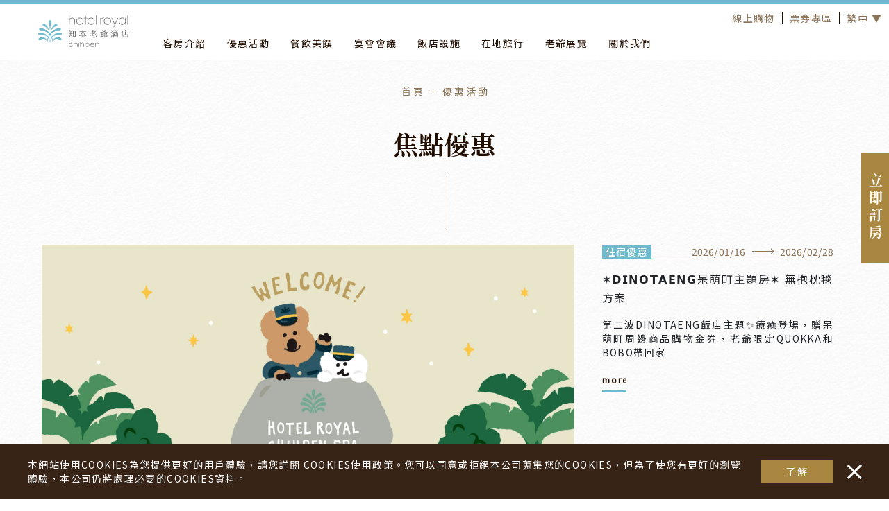

--- FILE ---
content_type: text/html; charset=utf-8
request_url: https://www.hotelroyal.com.tw/zh-tw/chihpen/promotions
body_size: 219722
content:
<!DOCTYPE html>
<html class="🤘🏻rockroll">
<head>
    <!-- Primary Meta Tags -->
    <meta charset="UTF-8" />
    <title>&#x512A;&#x60E0;&#x6D3B;&#x52D5;｜&#x77E5;&#x672C;&#x8001;&#x723A;&#x9152;&#x5E97;</title>
    <meta name="description" content="&#x5B98;&#x7DB2;&#x8A02;&#x623F;&#x7368;&#x4EAB;&#x512A;&#x60E0;&#x50F9;&#xFF0C;&#x52A0;&#x8CFC;&#x9AD8;&#x9435;&#x8ECA;&#x7968;&#x518D;&#x4EAB;&#x512A;&#x60E0;&#x3002;" />
    <meta name="viewport" content="width=device-width, initial-scale=1, maximum-scale=1, user-scalable=0" />
    <meta property="og:title" content="&#x512A;&#x60E0;&#x6D3B;&#x52D5;｜&#x77E5;&#x672C;&#x8001;&#x723A;&#x9152;&#x5E97;" />
    <meta property="og:description" content="&#x5B98;&#x7DB2;&#x8A02;&#x623F;&#x7368;&#x4EAB;&#x512A;&#x60E0;&#x50F9;&#xFF0C;&#x52A0;&#x8CFC;&#x9AD8;&#x9435;&#x8ECA;&#x7968;&#x518D;&#x4EAB;&#x512A;&#x60E0;&#x3002;" />
    <meta property="og:image" content="https://imagedelivery.net/a6-OYZSpZSiOriMeuFHR3w/b99b2282-0e9c-4031-244a-860ce0c23300/public" />
    <meta http-equiv="Cache-Control" content="no-cache, no-store, must-revalidate" />
    <meta http-equiv="Pragma" content="no-cache" />
    <meta http-equiv="Expires" content="0" />

    <!-- Open Graph / Facebook -->
    <meta property="og:type" content="website">
    <meta property="og:url" content="https://www.hotelroyal.com.tw/zh-tw/chihpen/promotions">

    <link rel="image_src" type="image/jpeg" href="https://imagedelivery.net/a6-OYZSpZSiOriMeuFHR3w/b99b2282-0e9c-4031-244a-860ce0c23300/public" />
    <link rel="shortcut icon" type="image/ico" href="https://imagedelivery.net/a6-OYZSpZSiOriMeuFHR3w/0c9522ee-f429-45c0-e5e6-88ee12b45100/public" />
    <link rel="preconnect" href="https://fonts.gstatic.com" />
    <script src="https://cdnjs.cloudflare.com/ajax/libs/promise-polyfill/8.2.1/polyfill.min.js"></script>
    <link rel="stylesheet" href="https://use.typekit.net/nyp1jpr.css" />
    <link rel="stylesheet" href="https://cdnjs.cloudflare.com/ajax/libs/Swiper/5.4.2/css/swiper.min.css" />
    <script type='application/ld+json'>{"@context":"https://schema.org","@type":"Organization","name":"知本老爺酒店","url":"https://www.hotelroyal.com.tw","logo":"https://www.hotelroyal.com.tw/Files/Images/Logo/tfO20251030102229305.svg"}</script>
    <script>
        (function (d) {
            var config = {
                kitId: 'nlt1uoo',
                scriptTimeout: 3000,
                async: true
            },
                h = d.documentElement, t = setTimeout(function () { h.className = h.className.replace(/wf-loading/g, "") + " wf-inactive"; }, config.scriptTimeout), tk = d.createElement("script"), f = false, s = d.getElementsByTagName("script")[0], a; h.className += " wf-loading"; tk.src = 'https://use.typekit.net/' + config.kitId + '.js'; tk.async = true; tk.onload = tk.onreadystatechange = function () { a = this.readyState; if (f || a && a != "complete" && a != "loaded") return; f = true; clearTimeout(t); try { Typekit.load(config) } catch (e) { } }; s.parentNode.insertBefore(tk, s)
        })(document);
    </script>
    <script src="https://cdnjs.cloudflare.com/ajax/libs/axios/0.24.0/axios.min.js"></script>
    <script src="https://cdnjs.cloudflare.com/ajax/libs/Swiper/6.8.4/swiper-bundle.min.js"></script>
    <script src="https://cdnjs.cloudflare.com/ajax/libs/vue/2.6.14/vue.min.js"></script>
    <script src="https://cdnjs.cloudflare.com/ajax/libs/js-cookie/2.2.1/js.cookie.min.js"></script>
    <script src="https://cdnjs.cloudflare.com/ajax/libs/dayjs/1.8.26/dayjs.min.js"></script>
    <script src="https://cdnjs.cloudflare.com/ajax/libs/dayjs/1.8.35/plugin/utc.min.js"></script>
    <script src="https://cdnjs.cloudflare.com/ajax/libs/dayjs/1.8.35/plugin/timezone.min.js"></script>
    <script src="https://cdnjs.cloudflare.com/ajax/libs/jquery/3.5.1/jquery.min.js"></script>
    <script src="https://cdnjs.cloudflare.com/ajax/libs/jquery-mousewheel/3.1.13/jquery.mousewheel.min.js"></script>
    <script src="https://cdnjs.cloudflare.com/ajax/libs/device.js/0.2.7/device.min.js"></script>
    <link href="/assets/css/vendors-chunk.css?v=i8u7KewFKpLUi3A4bKx9MaYc7SYs1LLD9w5hFYkT4Ek" rel="stylesheet">
    <link href="/assets/css/commons-chunk.css?v=m97gr0C_O237f478pdDxXoIni1dn_5rY_NBecAna3y4" rel="stylesheet">
    <link href="/assets/css/main.css?v=2RMX9Ytpdk9zW1xUGYidDzFbKbpOHQzTwwZ3CHs_PeA" rel="stylesheet">
    <link href="/lib/noty.css" rel="stylesheet">
    <link href="/lib/themes/mint.css" rel="stylesheet">
    <script src="/lib/noty.js" type="text/javascript"></script>


    <link rel="canonical" href="https://www.hotelroyal.com.tw/zh-tw/chihpen" />
        <link rel="alternate" hreflang="zh-tw" href="https://www.hotelroyal.com.tw/zh-tw/chihpen" />
        <link rel="alternate" hreflang="en-us" href="https://www.hotelroyal.com.tw/en-us/chihpen" />
        <link rel="alternate" hreflang="ja-jp" href="https://www.hotelroyal.com.tw/ja-jp/chihpen" />
        <link rel="alternate" hreflang="ko-kr" href="https://www.hotelroyal.com.tw/ko-kr/chihpen" />

</head>
<script>
    var boolHotelLoading = false;
    var hotelLoads = JSON.parse(localStorage.getItem('hotelload'));
    if (hotelLoads != null) {
        if (hotelLoads.indexOf('chihpen') < 0) {
            boolHotelLoading = true;
            hotelLoads.push('chihpen');
            localStorage.setItem('hotelload', JSON.stringify(hotelLoads));
        }
    }
    else {
        var hotels = ['chihpen'];
        boolHotelLoading = true;
        localStorage.setItem('hotelload', JSON.stringify(hotels));
    }
    const introAnimation = boolHotelLoading;
</script>
<script>
    let colorList = ["#70BACDFF","#8A68A9FF","#B2CD3DFF","#C9BAA1FF","#AA8740"];
    let styleString = '<style>';
    colorList.forEach((getColor) => {
        styleString +=
            ' .color-type[data-color="' + getColor + '"] .style-after::after { background: ' + getColor + '; } ' +
            ' .color-type .blockColor-type[data-color="' + getColor + '"] .style-after::after { background: ' + getColor + '; } ' +
            ' .color-type[data-color="' + getColor + '"] .style-before::before { background: ' + getColor + '; } ' +
            ' .color-type .blockColor-type[data-color="' + getColor + '"] .style-before::before { background: ' + getColor + '; } ' +
            ' .color-type[data-color="' + getColor + '"] .style-bg { background: ' + getColor + '; } ' +
            ' .color-type .blockColor-type[data-color="' + getColor + '"] .style-bg { background: ' + getColor + '; } ' +
            ' .color-type[data-color="' + getColor + '"] .style-color { color: ' + getColor + '; } ' +
            ' .color-type .blockColor-type[data-color="' + getColor + '"] .style-color { color: ' + getColor + '; } ' +
            ' .color-type[data-color="' + getColor + '"] .style-border { border-color: ' + getColor + '; } ' +
            ' .color-type .blockColor-type[data-color="' + getColor + '"] .style-border { border-color: ' + getColor + '; } ' +
            ' .color-type[data-color="' + getColor + '"] .style-fill { fill: ' + getColor + '; } ' +
            ' .color-type .blockColor-type[data-color="' + getColor + '"] .style-fill { fill: ' + getColor + '; } ' +
            ''
            ;
    });
    styleString += '</style>';
    document.querySelector('head').innerHTML += styleString;
</script>
<body class="color-type  lang-tw pageType-hotel" data-color="#70BACDFF">
    
<input class="alert-active" id="alert-active-info-compSocialButton-01" type="checkbox" />
<div class="alert d-flex align-items-center justify-content-center">
    <div class="alert-block mt--20px">
        <div class="alert-container">
            <section class="alert-section">
                <h3 class="alert-title h3 text-font text-black font-weight-700 text-center pb-30px"> 已完成連結複製 </h3>
                <!-- 按鈕仔群組 start -->
                <div class="BtnGroup d-flex justify-content-center w-100 px-0px">
                    <div class="Btn Btn-style-primaryFill Btn-padding-full">
                        <label class="Btn-link d-flex align-items-center justify-content-center small " for="alert-active-info-compSocialButton-01">
                            <span class="Btn-icon Btn-beforeIcon"></span><span class="Btn-text">確認 </span><span class="Btn-icon Btn-afterIcon"></span>
                        </label>
                    </div>
                </div>
                <!-- 按鈕仔群組 end -->
            </section>
        </div>
    </div>
</div>
    <script type="text/x-template" id="form-item-text">
        <div class="Form-item-frame col-frame d-flex flex-row flex-wrap align-items-center justify-content-start" :class="[data.status]">
            <h6 class="Form-item-title w-100 small mb-5px" v-if="data.title" v-html="data.title">{% data.title %}</h6>
            <input class="flex-fill Form-item-input Input my-5px" size="5" :name="data.breadcrumbs[1]" :placeholder="data.placeholder" :maxlength="data.maxlength" v-model="data.value" @focus="eventFocus" @blur="evenBlur" />
            <img class="ml-10px" v-if="data.picUrl" :src="data.picUrl" name="vcodeImg" />
            <span class="Form-item-errorText w-100 small" v-html="(data.message.status != '' ? data.message.options[data.message.status] : ' ') "></span>
        </div>
    </script>
    <script type="text/x-template" id="form-item-textarea">
        <div class="Form-item-frame col-frame d-flex flex-row flex-wrap align-items-center justify-content-start" :class="[data.status]">
            <h6 class="Form-item-title w-100 small mb-5px" v-if="data.title" v-html="data.title"></h6>
            <textarea class="flex-fill Form-item-textarea Textarea my-5px" size="5" rows="4" :name="data.breadcrumbs[1]" :placeholder="data.placeholder" :maxlength="data.maxlength" v-model="data.value" @focus="eventFocus" @blur="evenBlur"></textarea><span class="Form-item-errorText w-100 small" v-html="(data.message.status != '' ? data.message.options[data.message.status] : ' ') "></span>
        </div>
    </script>
    <script type="text/x-template" id="form-item-check">
        <div class="col-frame d-flex flex-row flex-wrap align-items-center justify-content-start" :class="[data.status]">
            <h6 class="Form-item-title w-100 small mb-5px" v-if="data.title" v-html="data.title"></h6>
            <fieldset class="d-flex flex-wrap mx--20px my-5px">
                <label class="mx-20px Check-frame" v-for="(content, key, index) in data.options">
                    <input class="Form-item-Check Check" :name="data.breadcrumbs[1]" :type="data.type" :value="content.value" v-model="data.value" @focus="eventFocus" @blur="evenBlur" /><span class="Check-box mr-10px"></span><span class="Check-text" v-html="content.text"></span>
                </label>
            </fieldset><span class="Form-item-errorText w-100 small" v-html="(data.message.status != '' ? data.message.options[data.message.status] : ' ') "></span>
        </div>
    </script>
    <script type="text/x-template" id="form-item-select">
        <div class="Form-item-frame col-frame d-flex flex-row flex-wrap align-items-center justify-content-start" :class="[data.status]">
            <h6 class="Form-item-title w-100 small mb-5px" v-if="data.title" v-html="data.title"></h6>
            <label class="Select-wrap w-100 flex-fill my-5px">
                <select class="Form-item-select Select w-100" rows="4" :name="data.breadcrumbs[1]" :placeholder="data.placeholder" v-model="data.value" @focus="eventFocus" @blur="evenBlur">
                    <option disabled="disabled" selected="selected" :value="data.options.disabled.value">{% data.options.disabled.text %}</option>
                    <option v-if="(content.value != '' &amp;&amp; key != 'disabled')" v-for="(content, key, index) in data.options" :value="content.value">{% content.text %}</option>
                </select>
            </label><span class="Form-item-errorText w-100 small" v-html="(data.message.status != '' ? data.message.options[data.message.status] : ' ') "></span>
        </div>
    </script>
    <div class="loading loading-hotel" data-color="#70BACDFF">
        <div class="loading-bgd style-bg style-after"> </div>
        <div class="loading-content">
            <div class="loading-icon">
                <div class="loading-icon-body">
                    <div class="loading-icon-petal loading-icon-petal-1"><svg width="24" height="15" viewBox="0 0 24 15" fill="none" xmlns="http://www.w3.org/2000/svg"><path d="M0.454347 14.6453H0.927843C0.860202 10.3293 2.55122 8.17126 5.86562 6.04698C9.18001 3.92269 14.8618 4.76567 18.8188 8.20498C19.4952 8.64332 20.8142 8.87935 21.5583 8.57588C22.2009 8.27241 22.8434 7.86779 23.0464 6.95738C23.1478 6.68763 23.1817 6.38417 23.1817 6.11442V5.97954C23.1817 5.33888 22.9111 4.79938 22.4376 4.22616C19.3599 1.12404 15.0648 -0.0223976 10.7019 0.786853C6.30528 1.62982 0.0146818 6.01326 0.454347 14.5441V14.6453Z" fill="white" /></svg></div>
                    <div class="loading-icon-petal loading-icon-petal-2"><svg width="31" height="26" viewBox="0 0 31 26" fill="none" xmlns="http://www.w3.org/2000/svg"><path d="M0.912354 25.6452H1.11527H1.21674H1.55494C1.01381 13.4053 12.1407 4.94188 21.4413 5.48138C25.0601 5.68369 27.3599 7.33591 29.3891 6.02088C30.6405 5.31279 31.0801 4.03147 30.6405 2.85132C30.3023 1.80603 28.9156 0.760754 27.4952 0.625879C9.73947 -1.1275 0.269761 15.1249 0.979989 25.5778" fill="white" /></svg></div>
                    <div class="loading-icon-petal loading-icon-petal-3"><svg width="36" height="39" viewBox="0 0 36 39" fill="none" xmlns="http://www.w3.org/2000/svg"><path d="M0.404236 38.6452H0.877726C1.58795 20.4708 14.3044 8.16343 28.7795 6.98328C31.1132 6.78096 33.8526 7.3879 35.2054 5.49965C35.9156 4.55553 35.9495 3.37537 35.3069 2.43125C34.4952 1.28481 32.9733 0.67787 31.4175 0.846464C12.7487 4.52181 0.167495 21.3137 0.471878 38.5103L0.404236 38.6452Z" fill="white" /></svg></div>
                    <div class="loading-icon-petal loading-icon-petal-4"><svg width="17" height="21" viewBox="0 0 17 21" fill="none" xmlns="http://www.w3.org/2000/svg"><path d="M0.347412 20.0065C0.617975 19.5007 0.888544 19.0624 1.15911 18.5903C3.49272 14.3418 6.50273 10.2281 9.95241 8.23868C12.1507 6.95737 14.8564 6.24927 15.9386 4.96796C16.5474 3.99011 16.7165 2.54021 16.1754 1.66352C15.9048 1.29261 15.3299 0.921707 14.924 0.685676C14.1123 0.146176 12.2184 0.584519 11.1361 1.22518C7.04385 3.92268 3.08686 10.5316 1.12528 16.837C0.854717 17.9497 0.584155 18.995 0.347412 20.0065Z" fill="white" /></svg></div>
                    <div class="loading-icon-petal loading-icon-petal-5"><svg width="17" height="21" viewBox="0 0 17 21" fill="none" xmlns="http://www.w3.org/2000/svg"><path d="M16.9845 20.0064C16.7139 19.5006 16.4434 19.0623 16.1728 18.5902C13.8392 14.3417 10.8292 10.228 7.37949 8.23856C5.18116 6.95724 2.47553 6.24915 1.39327 4.96784C0.784506 3.98999 0.615405 2.54009 1.15653 1.6634C1.4271 1.29249 2.03586 0.921585 2.40788 0.685554C3.21957 0.146054 5.11352 0.584397 6.19577 1.22505C10.288 3.92255 14.245 10.5314 16.2066 16.8368C16.511 17.9496 16.7816 18.9948 16.9845 20.0064Z" fill="white" /></svg></div>
                    <div class="loading-icon-petal loading-icon-petal-6"><svg width="36" height="39" viewBox="0 0 36 39" fill="none" xmlns="http://www.w3.org/2000/svg"><path d="M35.9615 38.4767C36.2658 21.2802 23.6508 4.48823 5.01578 0.812883C3.46004 0.61057 1.9043 1.21751 1.09261 2.39766C0.450024 3.37551 0.48384 4.55567 1.19407 5.46607C2.54688 7.35432 5.25252 6.7811 7.58613 6.9497C22.0613 8.12985 34.7777 20.4372 35.488 38.6116H35.9615V38.4767Z" fill="white" /></svg></div>
                    <div class="loading-icon-petal loading-icon-petal-7"><svg width="31" height="26" viewBox="0 0 31 26" fill="none" xmlns="http://www.w3.org/2000/svg"><path d="M30.3856 25.5779C31.0958 15.1251 21.6261 -1.12737 3.87039 0.626001C2.44993 0.760876 1.06329 1.77244 0.72509 2.85144C0.285424 4.03159 0.725092 5.31291 1.97645 6.021C4.00567 7.33603 6.27164 5.68382 9.89042 5.4815C19.191 4.97572 30.3179 13.4054 29.7768 25.6453H30.115H30.1827H30.3856" fill="white" /></svg></div>
                    <div class="loading-icon-petal loading-icon-petal-8"><svg width="23" height="15" viewBox="0 0 23 15" fill="none" xmlns="http://www.w3.org/2000/svg"><path d="M22.9113 14.5779C23.3509 6.04707 17.0604 1.66363 12.6637 0.820666C8.30087 0.0114159 4.00567 1.15785 0.928014 4.25998C0.454529 4.83319 0.150146 5.3727 0.150146 6.01335V6.14823C0.150146 6.41798 0.18397 6.68773 0.285431 6.9912C0.488354 7.90161 1.13094 8.27251 1.80735 8.6097C2.55139 8.91317 3.83657 8.67714 4.51298 8.23879C8.50379 4.79948 14.1518 3.95651 17.4662 6.08079C20.7806 8.20507 22.4716 10.3631 22.404 14.6791H22.8775L22.9113 14.5779Z" fill="white" /></svg></div>
                    <div class="loading-icon-petal loading-icon-petal-9"><svg width="6" height="28" viewBox="0 0 6 28" fill="none" xmlns="http://www.w3.org/2000/svg"><path d="M3.18279 27.0614C3.31807 26.1509 5.75314 6.62779 5.88842 5.44763C5.92224 4.30119 6.12516 3.4245 5.75314 2.21063C5.65167 1.9746 5.5164 1.70485 5.34729 1.4351C5.17819 1.16535 4.97527 0.895597 4.73853 0.727003C4.29886 0.322378 3.72392 0.120065 3.14897 0.153784C2.60784 0.120065 2.03289 0.322378 1.55941 0.693284C1.32266 0.861878 1.11975 1.13163 0.916825 1.46882C0.781543 1.73857 0.646259 1.9746 0.544798 2.24435C0.138953 3.76169 0.409514 4.33491 0.443335 5.48135C0.544796 6.59407 3.04751 26.1509 3.18279 27.0614Z" fill="white" /></svg></div>
                </div>
            </div>
                <div class="loading-title loading-title-en">
                    <div class="loading-title-word loading-title-word-1"><svg width="220" height="47" viewBox="0 0 220 47" fill="none" xmlns="http://www.w3.org/2000/svg"><path d="M49.2234 11.0099C46.9906 9.71267 44.4872 9.08068 41.8484 9.08068C39.1758 9.08068 36.7061 9.74593 34.4395 11.0432C32.1728 12.3071 30.3798 14.1033 29.0604 16.3319C27.741 18.5605 27.0983 21.0219 27.0983 23.6164C27.0983 26.2109 27.7749 28.6723 29.0604 30.9009C30.3798 33.1295 32.1728 34.8924 34.4395 36.1897C36.7061 37.4869 39.1758 38.1189 41.8484 38.1189C44.521 38.1189 46.9906 37.4536 49.2234 36.1897C51.4563 34.8924 53.2831 33.1295 54.6025 30.9009C55.9219 28.6723 56.5647 26.2442 56.5647 23.6164C56.5647 20.9887 55.8881 18.5605 54.6025 16.3319C53.3169 14.1033 51.4563 12.3071 49.2234 11.0099ZM53.1139 30.0361C51.9637 31.9986 50.3737 33.5619 48.3777 34.6929C46.3817 35.8238 44.1827 36.4225 41.8484 36.4225C39.4802 36.4225 37.2813 35.8238 35.2853 34.6929C33.2893 33.5619 31.6654 31.9986 30.5151 30.0361C29.3311 28.0736 28.756 25.9115 28.756 23.5832C28.756 21.2548 29.3311 19.0927 30.5151 17.1302C31.6654 15.1677 33.2893 13.5711 35.2853 12.4402C37.2813 11.3093 39.4802 10.7105 41.8484 10.7105C44.1827 10.7105 46.3817 11.3093 48.3777 12.4402C50.3737 13.5711 51.9637 15.1345 53.1478 17.097C54.298 19.0594 54.8731 21.2215 54.8731 23.5499C54.8393 25.9115 54.2642 28.0736 53.1139 30.0361ZM69.5218 9.71267H64.1089V0.36589C64.1089 0.199577 63.9736 0.0665267 63.8044 0.0665267H62.688C62.5188 0.0665267 62.3835 0.199577 62.3835 0.36589V9.71267H56.9706C56.8015 9.71267 56.6662 9.84572 56.6662 10.012V11.1097C56.6662 11.276 56.8015 11.4091 56.9706 11.4091H62.3835V37.3871C62.3835 37.5534 62.5188 37.6865 62.688 37.6865H63.8044C63.9736 37.6865 64.1089 37.5534 64.1089 37.3871V11.4091H69.5218C69.6909 11.4091 69.8262 11.276 69.8262 11.1097V10.012C69.8262 9.81246 69.6909 9.71267 69.5218 9.71267ZM19.6555 12.5733C18.4715 11.1762 16.9491 10.1783 15.1561 9.57962C14.0735 9.21373 12.9571 9.04741 11.8069 9.04741C11.1302 9.04741 10.4875 9.08068 9.81086 9.18047C7.51038 9.54636 5.44672 10.511 3.68753 12.0078C2.97709 12.6398 2.30048 13.3716 1.72536 14.1366V0.299364C1.72536 0.133051 1.59004 0 1.42088 0H0.304475C0.135322 0.0332626 0 0.166313 0 0.299364V37.3539C0 37.5202 0.135322 37.6532 0.304475 37.6532H1.42088C1.59004 37.6532 1.72536 37.5202 1.72536 37.3539L1.69153 17.8953C2.30048 16.0991 3.34922 14.5357 4.80394 13.2718C6.32631 11.9745 8.0855 11.143 10.0815 10.8103C10.6228 10.7438 11.1302 10.6773 11.6377 10.6773C12.6526 10.6773 13.6675 10.8436 14.6486 11.143C16.1033 11.6086 17.3551 12.4402 18.3362 13.6377C19.3172 14.7353 19.96 16.0991 20.3322 17.6624C20.569 18.7601 20.6705 20.3567 20.6705 22.419V37.3206C20.6705 37.4869 20.8058 37.62 20.9749 37.62H22.0913C22.2605 37.62 22.3958 37.4869 22.3958 37.3206V22.419C22.3958 20.2236 22.2605 18.494 22.0237 17.2965C21.5839 15.5003 20.8058 13.9038 19.6555 12.5733ZM219.696 0.133047H218.579C218.41 0.133047 218.275 0.266098 218.275 0.432411V37.3539C218.275 37.5202 218.41 37.6532 218.579 37.6532H219.696C219.865 37.6532 220 37.5202 220 37.3539V0.432411C220 0.266098 219.865 0.133047 219.696 0.133047ZM99.0897 18.0616C97.9732 15.4006 96.1464 13.2385 93.6768 11.5754C91.2071 9.91224 88.433 9.08068 85.3883 9.08068C82.7495 9.08068 80.246 9.74593 77.9794 11.0099C75.7127 12.3071 73.9197 14.0701 72.6003 16.2987C71.2809 18.5272 70.6382 20.9554 70.6382 23.5832C70.6382 24.7806 70.7735 25.9115 71.1118 27.1755C71.9237 30.3355 73.6829 32.9632 76.3217 35.0255C78.9605 37.0878 82.0052 38.1189 85.4221 38.1189C87.9932 38.1189 90.3952 37.5202 92.5942 36.3227C94.7932 35.1253 96.5524 33.4621 97.9056 31.3999C97.9732 31.3001 97.9732 31.2003 97.9056 31.1005L97.2628 30.0361C97.1951 29.9363 97.1275 29.903 96.9922 29.903C96.8568 29.903 96.7892 29.9696 96.7215 30.0361C95.6051 31.9653 94.0151 33.5619 92.0191 34.6929C90.0231 35.857 87.7903 36.4558 85.4221 36.4558C82.445 36.4558 79.7386 35.5577 77.4381 33.7615C75.1038 31.9653 73.5476 29.6702 72.8033 26.7764C72.5327 25.7452 72.3974 24.6808 72.3974 23.6164C72.3974 23.4501 72.3974 23.2505 72.4312 23.0842H99.0558C99.6648 23.0842 99.8339 23.0177 99.9354 22.9512C100.206 22.7849 100.172 22.419 100.138 22.1196C99.9692 20.6893 99.6309 19.3588 99.0897 18.0616ZM72.5665 21.3546C73.074 18.3942 74.5287 15.8995 76.863 13.9038C79.2988 11.8082 82.1405 10.7438 85.3883 10.7438C87.9932 10.7438 90.3952 11.4423 92.5265 12.8061C94.6579 14.2031 96.2479 16.0326 97.2966 18.2611C97.7364 19.2258 98.0747 20.2902 98.2777 21.3213H72.5665V21.3546ZM184.072 9.74593L183.057 9.24699C183.023 9.24699 182.956 9.21373 182.922 9.21373C182.888 9.21373 182.854 9.21373 182.82 9.24699C182.753 9.28026 182.685 9.31352 182.651 9.41331L171.013 34.9922L160.154 9.34678C160.12 9.24699 159.985 9.18047 159.883 9.18047C159.849 9.18047 159.815 9.18047 159.782 9.21373L158.733 9.61288C158.665 9.64614 158.598 9.71267 158.564 9.77919C158.53 9.84572 158.53 9.94551 158.564 10.012L170.066 37.0212L165.77 46.6009C165.736 46.7006 165.736 46.8004 165.803 46.8669C165.871 46.9667 165.939 47 166.04 47H167.292C167.427 47 167.529 46.9335 167.563 46.8337L171.758 37.4869L184.173 10.1451C184.275 10.012 184.207 9.84572 184.072 9.74593ZM152.373 11.0099C150.106 9.71267 147.636 9.08068 144.964 9.08068C142.291 9.08068 139.822 9.74593 137.555 11.0432C135.288 12.3071 133.461 14.1033 132.176 16.3319C130.857 18.5605 130.214 21.0219 130.214 23.6164C130.214 26.2109 130.89 28.6723 132.176 30.9009C133.495 33.1295 135.288 34.8924 137.555 36.1897C139.822 37.4869 142.325 38.1189 144.964 38.1189C147.636 38.1189 150.106 37.4536 152.373 36.1897C154.606 34.8924 156.432 33.1295 157.718 30.9009C159.037 28.6723 159.68 26.2442 159.68 23.6164C159.68 20.9887 159.004 18.5605 157.718 16.3319C156.432 14.0701 154.606 12.3071 152.373 11.0099ZM156.229 30.0361C155.079 31.9986 153.455 33.5619 151.493 34.6929C149.497 35.8238 147.298 36.4225 144.964 36.4225C142.596 36.4225 140.397 35.8238 138.401 34.6929C136.405 33.5619 134.815 31.9986 133.631 30.0361C132.48 28.0736 131.905 25.9115 131.905 23.6164C131.905 21.288 132.48 19.126 133.631 17.1635C134.781 15.201 136.405 13.6044 138.401 12.4735C140.397 11.3425 142.596 10.7438 144.964 10.7438C147.298 10.7438 149.497 11.3425 151.493 12.4735C153.489 13.6044 155.079 15.1677 156.263 17.1302C157.413 19.0927 157.989 21.2548 157.989 23.5832C157.989 25.9115 157.413 28.0736 156.229 30.0361ZM211.441 9.74593H210.324C210.155 9.74593 210.02 9.87898 210.02 10.0453V16.4982C209.851 16.1656 209.648 15.8662 209.445 15.5669C207.99 13.3383 206.028 11.6419 203.66 10.511C201.732 9.57962 199.668 9.11394 197.469 9.11394C196.961 9.11394 196.488 9.14721 196.014 9.18047C192.834 9.51309 190.026 10.7438 187.658 12.8726C185.324 14.9682 183.801 17.5959 183.125 20.656C182.685 22.5853 182.685 24.6143 183.057 26.6433C183.463 28.6723 184.241 30.535 185.425 32.1982C186.609 33.8613 188.132 35.2251 189.925 36.2895C191.751 37.3539 193.68 37.9858 195.744 38.1522C196.217 38.1854 196.657 38.2187 197.131 38.2187C199.6 38.2187 201.934 37.5867 204.167 36.3227C206.705 34.6263 208.667 32.431 210.02 29.8033V37.3539C210.02 37.5202 210.155 37.6532 210.324 37.6532H211.441C211.61 37.6532 211.745 37.5202 211.745 37.3539V10.012C211.712 9.87898 211.576 9.74593 211.441 9.74593ZM208.159 29.5372C206.941 31.7325 205.25 33.5619 203.186 34.9257C201.359 35.9901 199.33 36.5556 197.232 36.5556C196.792 36.5556 196.352 36.5223 195.913 36.489C194.153 36.3227 192.428 35.7573 190.804 34.8259C189.18 33.8946 187.861 32.6971 186.846 31.2668C185.831 29.8033 185.121 28.1401 184.749 26.344C184.376 24.5478 184.41 22.7516 184.782 21.0219C185.391 18.2944 186.745 15.966 188.774 14.0701C190.872 12.2074 193.342 11.1097 196.149 10.8103C196.555 10.7771 196.995 10.7438 197.435 10.7438C199.33 10.7438 201.156 11.143 202.882 11.9745C204.979 12.9724 206.705 14.4692 207.99 16.3984C209.276 18.3277 209.919 20.4897 209.986 22.8181C209.986 25.08 209.377 27.3418 208.159 29.5372ZM129.943 9.28025C129.672 9.21373 129.402 9.21373 128.962 9.21373C127.068 9.21373 125.376 9.77919 123.854 10.8436C123.177 11.3093 122.602 11.8747 122.094 12.54V10.0786C122.094 9.91225 121.959 9.77919 121.79 9.77919H120.674C120.504 9.77919 120.369 9.91225 120.369 10.0786V37.3539C120.369 37.5202 120.504 37.6532 120.674 37.6532H121.79C121.959 37.6532 122.094 37.5202 122.094 37.3539V17.2633C122.128 16.9639 122.162 16.6978 122.196 16.3984C122.534 14.6688 123.414 13.2718 124.869 12.2406C126.086 11.3758 127.44 10.9101 128.894 10.9101C129.165 10.9101 129.436 10.9101 129.706 10.9434H129.74C129.875 10.9434 130.011 10.8436 130.045 10.6773L130.214 9.61288C130.214 9.47983 130.112 9.31351 129.943 9.28025ZM106.6 0.133047H105.484C105.314 0.133047 105.179 0.266098 105.179 0.432411V37.3539C105.179 37.5202 105.314 37.6532 105.484 37.6532H106.6C106.769 37.6532 106.905 37.5202 106.905 37.3539V0.432411C106.905 0.266098 106.769 0.133047 106.6 0.133047Z" fill="white" /></svg></div>
                </div>
                <div class="loading-title loading-title-td">
                    <div class="loading-title-word loading-title-word-1"><svg width="22" height="24" viewBox="0 0 22 24" fill="none" xmlns="http://www.w3.org/2000/svg"><path d="M9.66522 4.35116V0.713766C9.66522 0.339829 9.83539 0.135862 10.2097 0.101868C10.6181 0.135862 10.8223 0.339829 10.8223 0.713766V4.35116H16.0293C16.6759 3.53529 17.2545 2.75343 17.833 1.93756C18.0032 1.83558 18.1733 1.76759 18.2754 1.73359C18.6498 1.80158 18.854 2.00555 18.9221 2.34549C18.888 2.51546 18.854 2.61745 18.82 2.71943C17.3566 4.82708 15.757 6.79875 13.9873 8.66844C13.7151 8.94039 13.4769 9.24633 13.2046 9.48429H20.5216C20.8619 9.51829 21.0321 9.72225 21.1001 10.0962C21.0321 10.4701 20.8619 10.7081 20.5216 10.7081H12.0135C11.0606 11.6259 10.0055 12.5438 8.88248 13.4276C8.47409 13.7676 8.09973 14.0735 7.69134 14.3795C7.72537 14.4815 7.72537 14.5495 7.72537 14.6174V17.439C9.59716 16.929 11.0265 16.4191 12.0475 15.9772C13.0685 15.6033 13.9873 15.1953 14.8382 14.7194C16.1995 14.0395 17.3566 13.3597 18.3775 12.6118C18.5477 12.5098 18.7179 12.4418 18.82 12.4078C19.1943 12.4758 19.3985 12.6798 19.4325 13.0197C19.4325 13.1557 19.3985 13.2917 19.3645 13.3936C18.4456 14.1075 17.3906 14.7534 16.2675 15.3653C15.3486 15.9092 14.2596 16.4191 13.0004 16.9291C11.6051 17.541 9.97151 18.1529 8.03166 18.6968C7.8615 18.7648 7.7594 18.7648 7.7594 18.7648C7.72537 18.7648 7.69134 18.7647 7.69134 18.7308V20.6004C7.69134 21.6543 8.1678 22.1982 9.15474 22.1982H17.0843C17.833 22.1982 18.4456 21.9602 18.854 21.5183C19.1943 21.2463 19.3985 20.0565 19.4325 17.9489C19.4325 17.5749 19.6367 17.371 20.0792 17.371C20.4195 17.405 20.5556 17.6429 20.6237 18.1868C20.6237 18.9687 20.5556 19.7846 20.4535 20.7024C20.3514 21.6203 20.0451 22.3341 19.4666 22.7421C18.854 23.218 18.0372 23.456 17.0843 23.456H9.12071C7.41908 23.456 6.56827 22.5041 6.56827 20.6344V15.2973C4.90068 16.5211 3.06292 17.6769 1.05501 18.7648C0.782747 18.8667 0.646617 18.9007 0.646617 18.9007C0.238228 18.8667 0.0340325 18.6288 0 18.2208C0 17.9489 0.136129 17.7449 0.476454 17.6089C3.53938 15.9092 5.95568 14.3455 7.69134 12.8497C8.57619 12.1698 9.427 11.49 10.2097 10.7421H0.748715C0.374358 10.7081 0.204195 10.5041 0.204195 10.1302C0.204195 9.75626 0.374358 9.55229 0.748715 9.51829H9.66522V5.60894H3.84567C3.47131 5.57495 3.26712 5.37098 3.26712 4.99704C3.26712 4.62311 3.47131 4.41915 3.84567 4.41915H9.66522V4.35116ZM12.1496 8.77042C13.1706 7.75059 14.1575 6.66277 15.0764 5.57495H10.8223V9.48429H11.4349C11.7072 9.24633 11.9454 9.00838 12.1496 8.77042Z" fill="white" /></svg></div>
                    <div class="loading-title-word loading-title-word-2"><svg width="22" height="24" viewBox="0 0 22 24" fill="none" xmlns="http://www.w3.org/2000/svg"><path d="M9.425 0.815876C9.425 1.18981 9.25484 1.39378 8.98258 1.49577C8.26789 2.00568 7.62128 2.41361 7.00869 2.75355C8.09773 3.87537 9.28887 4.8612 10.6161 5.60908C10.9224 5.81304 11.2287 5.98301 11.535 6.15299C12.1476 5.81304 12.7602 5.43911 13.3047 4.96319C14.2236 4.18132 15.1084 3.26348 15.8571 2.24365C15.0744 1.97169 14.2576 1.76773 13.4408 1.52977C13.1005 1.49577 12.8963 1.2918 12.8963 0.951857C12.9303 0.577919 13.1005 0.373958 13.4408 0.305969C13.5429 0.305969 13.6791 0.373954 13.9173 0.407948C16.4697 1.05384 18.7499 1.93769 20.7578 3.0595C20.8939 3.16149 20.996 3.33145 21.0301 3.53542C20.996 4.01134 20.8259 4.24931 20.4856 4.24931C20.3494 4.24931 20.2133 4.21531 20.1112 4.14732C19.1243 3.56942 18.0693 3.0935 16.9462 2.65157C16.0613 3.90936 15.0404 4.96319 13.8833 5.94903C13.5089 6.25498 13.1686 6.52693 12.8282 6.7309C13.5429 7.07084 14.3257 7.34279 15.1084 7.61474C16.4017 8.09066 18.5117 8.5326 21.4385 8.97452C21.7788 9.00852 21.949 9.24648 21.949 9.58642C21.9149 9.96036 21.7107 10.1643 21.3364 10.1983C19.2604 9.99435 17.2184 9.51843 15.2105 8.80455C13.9513 8.39662 12.7602 7.9207 11.6711 7.41079C10.7863 7.88671 9.86742 8.26064 8.91451 8.53259C6.87256 9.14449 4.11593 9.55242 0.644617 9.6884C0.304292 9.62041 0.13413 9.41644 0.100098 9.0765C0.13413 8.73656 0.304292 8.4986 0.644617 8.4986C4.89868 8.26064 7.82547 7.78472 9.35694 7.17283C9.69726 7.07084 10.0716 6.90086 10.4119 6.76489C10.2077 6.6629 10.0036 6.56092 9.83339 6.42495C8.30193 5.5071 7.04272 4.48726 6.02175 3.36545C5.98771 3.33146 5.98772 3.33146 5.98772 3.33146C5.81756 3.39945 5.64739 3.46744 5.51126 3.50143C4.62642 3.84138 3.46931 4.07934 2.00592 4.18132C1.63156 4.14733 1.4614 3.90937 1.4614 3.46744C1.49543 3.16149 1.66559 2.99152 2.00592 2.95752C3.40125 2.85554 4.59239 2.58359 5.57933 2.17566C6.4982 1.86971 7.58725 1.25781 8.81242 0.373959C8.84645 0.339965 8.88048 0.305969 8.91451 0.305969C9.2208 0.339964 9.35693 0.509927 9.425 0.815876ZM12.0455 11.0822C12.0455 11.4561 11.8413 11.6941 11.501 11.6941H10.48V23.3881C10.446 23.7621 10.2758 23.966 9.96952 24C9.59516 23.966 9.425 23.7621 9.425 23.3881V20.9745C9.39096 21.0085 9.35694 21.0085 9.35694 21.0085L1.05301 22.0283C0.644617 21.9944 0.406387 21.7904 0.406387 21.4504C0.406387 21.1445 0.576551 20.9405 0.882843 20.8385L2.7206 20.6346V11.7621H1.2572C0.882842 11.7281 0.71268 11.5241 0.71268 11.1502C0.71268 10.7762 0.916875 10.5723 1.2572 10.5723H11.535C11.8413 10.5383 12.0455 10.7422 12.0455 11.0822ZM9.425 11.7281H3.77561V13.8357H9.425V11.7281ZM9.425 14.9575H3.77561V17.0652H9.425V14.9575ZM9.3229 19.7847C9.35694 19.7847 9.39097 19.8187 9.39097 19.8187L9.425 18.187H3.77561V20.4646L9.3229 19.7847ZM19.3625 10.5043C20.4175 10.5043 20.996 11.1162 20.996 12.306C20.996 12.306 20.962 12.374 20.962 12.4079C20.2814 13.4278 19.7368 14.2776 19.3285 14.9575C19.2944 15.0595 19.2944 15.1275 19.2944 15.1275C19.2944 15.2295 19.3285 15.2975 19.3965 15.3655C20.7918 16.6233 21.4725 17.881 21.4725 19.1728C21.4725 20.0567 21.2002 20.7706 20.6557 21.3485C20.0772 21.9264 19.3625 22.1983 18.4776 22.1983C17.9331 22.1983 17.1163 21.9944 15.9933 21.5864C15.6529 21.4844 15.5168 21.3145 15.4487 20.9745C15.4487 20.5326 15.6529 20.2946 16.0954 20.2606C16.1294 20.2606 16.2315 20.2946 16.3676 20.3286C17.4226 20.7026 18.1373 20.8385 18.5457 20.8385C19.0222 20.8385 19.3965 20.6686 19.7709 20.3286C20.1112 20.0227 20.2473 19.6487 20.2473 19.1048C20.2473 17.983 19.6347 16.8612 18.3755 15.7054C18.1714 15.5014 18.0693 15.2975 18.0693 15.0595C18.0693 14.9915 18.1033 14.8895 18.1714 14.7876C18.6138 14.0737 19.0902 13.2578 19.6688 12.374C19.7028 12.34 19.7368 12.306 19.7368 12.238C19.7368 11.864 19.5667 11.6601 19.1583 11.6601H15.2446C14.632 11.6601 14.3257 12 14.3257 12.6459V23.3541C14.3257 23.7281 14.1215 23.966 13.7812 23.966C13.4068 23.966 13.2026 23.7621 13.2026 23.3541V12.238C13.2026 11.0482 13.7471 10.4363 14.8702 10.4363H16.2996H19.3625V10.5043Z" fill="white" /></svg></div>
                    <div class="loading-title-word loading-title-word-3"><svg width="23" height="24" viewBox="0 0 23 24" fill="none" xmlns="http://www.w3.org/2000/svg"><path d="M2.07205 6.45883C2.82076 7.13872 3.43334 7.71663 3.94383 8.19255C4.45432 8.77045 4.99884 9.41635 5.54336 10.1982C5.57739 10.3682 5.64545 10.5721 5.64545 10.7081C5.61142 11.0481 5.40723 11.286 5.0669 11.286C4.82868 11.286 4.65851 11.218 4.52238 11.0141C4.0119 10.3342 3.50141 9.6883 3.02495 9.17839C2.5485 8.66847 1.96995 8.12457 1.22123 7.47867C1.05107 7.20672 0.948975 6.96875 0.948975 6.76478C1.01704 6.49283 1.1872 6.32286 1.49349 6.25488C1.69769 6.25488 1.86785 6.35685 2.07205 6.45883ZM5.71352 14.0396C5.67949 14.2095 5.64545 14.3455 5.61142 14.5495C5.03287 16.7931 4.48835 18.6628 3.9098 20.1586C3.36528 21.5523 2.78673 22.7081 2.24221 23.626C2.07204 23.728 1.90188 23.7959 1.69769 23.8299C1.35736 23.7619 1.1872 23.558 1.15317 23.218C1.15317 23.0141 1.1872 22.8101 1.32333 22.6061C2.03801 21.4163 2.61657 20.0906 3.16109 18.6968C3.56947 17.677 4.07996 16.0792 4.62448 13.8016C4.69255 13.5297 4.89674 13.3257 5.169 13.2917C5.47529 13.3597 5.67949 13.5636 5.71352 14.0396ZM2.71866 0.917769C3.46737 1.52967 4.07996 2.03957 4.55642 2.51549C5.0669 3.02541 5.61142 3.63731 6.15594 4.35119C6.18997 4.52116 6.25804 4.69113 6.25804 4.82711C6.22401 5.20105 6.05385 5.40501 5.71352 5.43901C5.44126 5.43901 5.2711 5.33702 5.169 5.13306C4.65851 4.52116 4.14803 3.94326 3.67157 3.46734C3.19512 2.99142 2.58253 2.4815 1.90188 1.90359C1.73172 1.63164 1.62962 1.42768 1.62962 1.18972C1.66365 0.917762 1.86785 0.747798 2.17414 0.67981C2.3443 0.713804 2.51446 0.781791 2.71866 0.917769ZM22.0151 1.73363C21.981 2.10756 21.7769 2.31153 21.4706 2.34552H16.706V5.57499H19.7009C20.926 5.57499 21.5046 6.25487 21.5046 7.58065V21.1104C21.5046 22.4362 20.892 23.1161 19.7009 23.1161H8.77644C7.55127 23.1161 6.97272 22.4362 6.97272 21.1104V7.58065C6.97272 6.25487 7.58531 5.57499 8.77644 5.57499H11.6352V2.34552H7.17692C6.83659 2.31153 6.6324 2.10756 6.6324 1.73363C6.6324 1.35969 6.83659 1.15572 7.17692 1.12173H21.4706C21.7769 1.15572 21.981 1.35969 22.0151 1.73363ZM20.3815 17.269V14.4135H17.3867C16.2296 14.4135 15.617 13.8016 15.617 12.5098V6.76478H12.7242V7.68263C12.7242 9.45034 12.52 10.8441 12.1457 11.8639C11.8394 12.7818 11.431 13.4617 10.8524 13.9716C10.3419 14.4815 9.45709 14.8894 8.23193 15.1614C8.19789 15.1614 8.12983 15.1614 8.12983 15.1274V17.269H20.3815ZM10.1377 12.9517C10.6142 12.5778 10.9886 11.9319 11.2268 10.9801C11.499 10.1982 11.6352 9.0764 11.6352 7.68263V6.76478H9.08274C8.47015 6.76478 8.16386 7.13872 8.16386 7.78461V13.9036C9.11677 13.6316 9.76338 13.3257 10.1377 12.9517ZM20.3815 20.9064V18.4928H8.16386V20.9064C8.16386 21.5863 8.47015 21.9263 9.08274 21.9263H19.4626C20.0412 21.8923 20.3815 21.5523 20.3815 20.9064ZM15.617 2.34552H12.7242V5.57499H15.617V2.34552ZM16.706 12.4078C16.706 12.9517 16.9442 13.2237 17.4547 13.2237H20.3815V7.78461C20.3815 7.10472 20.0412 6.76478 19.4626 6.76478H16.74V12.4078H16.706Z" fill="white" /></svg></div>
                    <div class="loading-title-word loading-title-word-4"><svg width="22" height="24" viewBox="0 0 22 24" fill="none" xmlns="http://www.w3.org/2000/svg"><path d="M11.9605 0.917626V2.61734H20.5027C20.843 2.68533 21.0132 2.8893 21.0472 3.22924C21.0132 3.60318 20.809 3.80714 20.5027 3.80714H3.75871C3.07806 3.80714 2.77177 4.21508 2.77177 4.92896V12.3057C2.77177 14.1074 2.6016 16.2151 2.29531 18.5607C1.98902 20.2604 1.61466 21.7561 1.20627 23.1159C1.10417 23.3879 0.899981 23.4899 0.559656 23.5238C0.185299 23.4559 0.0151367 23.2519 0.0151367 22.81C0.627722 20.6343 1.03611 18.9006 1.24031 17.5409C1.47854 15.4672 1.58063 13.7335 1.58063 12.3057V4.92896C1.58063 3.36522 2.29531 2.61734 3.69064 2.61734H10.7013V0.917626C10.7013 0.4757 10.9055 0.23773 11.3139 0.203735C11.7223 0.23773 11.9265 0.4757 11.9605 0.917626ZM12.1307 13.9374H17.678C18.8691 13.9374 19.4817 14.6173 19.4817 15.9431V21.3142C19.4817 22.64 18.8691 23.3199 17.678 23.3199H6.58341C5.35824 23.3199 4.77968 22.64 4.77968 21.3142V15.9431C4.77968 14.6173 5.39227 13.9374 6.58341 13.9374H10.9396V5.67682C10.9396 5.30289 11.1097 5.06493 11.4841 5.06493C11.8925 5.09892 12.0967 5.30289 12.1307 5.67682V8.80431H19.9582C20.2985 8.8383 20.4687 9.04226 20.5027 9.38221C20.4687 9.79014 20.2985 9.99411 19.9582 9.99411H12.1307V13.9374ZM18.3586 21.0083V16.2831C18.3586 15.5692 18.0183 15.1612 17.3377 15.1612H6.95777C6.27712 15.1612 5.97082 15.5352 5.97082 16.2831V21.0083C5.97082 21.7222 6.31115 22.1301 6.95777 22.1301H17.3377C17.9843 22.0961 18.3586 21.7222 18.3586 21.0083Z" fill="white" /></svg></div>
                </div>
            <span class="h5 loading-subtitle">&#x77E5;&#x672C;&#x8001;&#x723A;&#x9152;&#x5E97;</span>
        </div>
    </div>
    <!-- #app start-->
    <div class="d-flex flex-column justify-content-between" id="app">
        <!-- .trigger-leave_header｜離開 Header 的觸發元件（不可以刪掉唷）-->
        <div class="trigger-leave_header rollin rollout"></div>
        <input class="header-menu-toggle-marker toggle-marker" id="header-menu-toggle-marker" type="checkbox" />
        <header class="header d-flex flex-column">
            <div class="d-flex flex-column flex-lg-column-reverse justify-content-between blockColor-type" data-color="#70BACDFF">
                <!-- 子頁面 header start -->
                <div class="header-main container-fluid px-0px px-lg-40px toggle-block">
                    <div class="gutters gutter-lg-0 d-flex flex-wrap align-items-center justify-content-between align-items-lg-end justify-content-lg-start">
                        <div class="header-head d-flex flex-fill flex-lg-grow-0 justify-content-between z-10">
                            <!-- Logo start -->
                            <a class="header-logo pl-20px pl-lg-0px pr-lg-20px py-15px" href="https://www.hotelroyal.com.tw/zh-tw/chihpen" target="_self">
                                <img class="header-logo-pic" src="https://www.hotelroyal.com.tw/Files/Images/Logo/tfO20251030102229305.svg" alt="&#x77E5;&#x672C;&#x8001;&#x723A;LOGO" />
                            </a>
                            <!-- Logo end -->
                            <!-- 漢堡仔 start -->
                            <label class="px-30px px-lg-40px pr-lg-20px py-20px d-lg-none Btn" for="header-menu-toggle-marker">
                                <div class="header-hamburger"></div>
                            </label>
                            <!-- 漢堡仔 start -->
                        </div>
                        <nav class="header-menu mt-lg--10px">
                            <div class="d-flex flex-column flex-fill justify-content-between header-menu-frame bg-white">
                                <div class="d-flex justify-content-between align-self-stretch">
                                    <!-- 行動版點開選單的 Logo start -->
                                    <a class="header-logo pl-20px pl-lg-0px pr-lg-20px py-15px d-lg-none" href="https://www.hotelroyal.com.tw/zh-tw/chihpen" target="_self" alt="&#x77E5;&#x672C;&#x8001;&#x723A;LOGO">
                                        <img class="header-logo-pic" src="https://www.hotelroyal.com.tw/Files/Images/Logo/tfO20251030102229305.svg" alt="&#x77E5;&#x672C;&#x8001;&#x723A;LOGO" />
                                    </a>
                                    <!-- 行動版點開選單的 Logo end -->
                                    <!-- 行動版點開選單的 漢堡仔 start -->
                                    <label class="px-30px px-lg-40px pr-lg-20px py-20px d-lg-none Btn" for="header-menu-toggle-marker">
                                        <div class="header-hamburger"></div>
                                    </label>
                                    <!-- 行動版點開選單的 漢堡仔 end -->
                                </div>
                                <ul class="header-menu-list w-100 d-flex flex-column flex-lg-row flex-fill justify-content-start px-30px px-lg-0px pb-20px py-lg-0px">
                                                <li class="header-menu-item">
                                                    <input class="header-menu-toggle-marker toggle-marker" id="header-menu-toggle-marker-0" type="checkbox" />
                                                    <label class="header-menu-btn Btn Btn-style-menu" for="header-menu-toggle-marker-0">
                                                        <div class="header-menu-link Btn-link">
                                                            <span class="d-lg-none header-menu-icon Btn-icon Btn-beforeIcon"></span><span class="header-menu-text Btn-text text-Noto">&#x5BA2;&#x623F;&#x4ECB;&#x7D39;</span><span class="d-lg-none header-menu-icon Btn-icon Btn-afterIcon"> </span>
                                                        </div>
                                                    </label>
                                                    <div class="header-menu-underline d-lg-none"></div>
                                                    <ul class="header-subMenu-list">
                                                        <!-- .Btn 按鈕加上 .is-active，表示目前所在頁面 -->
                                                            <li class="header-subMenu-item">
                                                                <a class="header-subMenu-btn Btn Btn Btn-style-subMenu" href="https://www.hotelroyal.com.tw/zh-tw/chihpen/rooms" target="_self">
                                                                    <div class="header-subMenu-link Btn-link">
                                                                        <span class="header-subMenu-text Btn-text text-Noto"> &#x623F;&#x578B;&#x4E00;&#x89BD;   </span>
                                                                    </div>
                                                                </a>
                                                            </li>
                                                            <li class="header-subMenu-item">
                                                                <a class="header-subMenu-btn Btn Btn Btn-style-subMenu" href="https://www.hotelroyal.com.tw/zh-tw/chihpen/rooms/SeasonChart" target="_self">
                                                                    <div class="header-subMenu-link Btn-link">
                                                                        <span class="header-subMenu-text Btn-text text-Noto"> &#x5E73;&#x65FA;&#x5047;&#x65E5;&#x5340;&#x5206;&#x8868;   </span>
                                                                    </div>
                                                                </a>
                                                            </li>
                                                            <li class="header-subMenu-item">
                                                                <a class="header-subMenu-btn Btn Btn Btn-style-subMenu" href="https://www.hotelroyal.com.tw/zh-tw/chihpen/Tickets#searchTicket" target="_self">
                                                                    <div class="header-subMenu-link Btn-link">
                                                                        <span class="header-subMenu-text Btn-text text-Noto"> &#x67E5;&#x8A62;&#x6211;&#x7684;&#x7968;&#x5238;   </span>
                                                                    </div>
                                                                </a>
                                                            </li>
                                                            <li class="header-subMenu-item">
                                                                <a class="header-subMenu-btn Btn Btn Btn-style-subMenu" href="https://www.hotelroyal.com.tw/zh-tw/chihpen/Promotions/rooms" target="_self">
                                                                    <div class="header-subMenu-link Btn-link">
                                                                        <span class="header-subMenu-text Btn-text text-Noto"> &#x67E5;&#x770B;&#x6240;&#x6709;&#x4F4F;&#x5BBF;&#x512A;&#x60E0;   </span>
                                                                    </div>
                                                                </a>
                                                            </li>
                                                    </ul>
                                                </li>
                                                <li class="header-menu-item">
                                                    <input class="header-menu-toggle-marker toggle-marker" id="header-menu-toggle-marker-1" type="checkbox" />
                                                    <label class="header-menu-btn Btn Btn-style-menu" for="header-menu-toggle-marker-1">
                                                        <div class="header-menu-link Btn-link">
                                                            <span class="d-lg-none header-menu-icon Btn-icon Btn-beforeIcon"></span><span class="header-menu-text Btn-text text-Noto">&#x512A;&#x60E0;&#x6D3B;&#x52D5;</span><span class="d-lg-none header-menu-icon Btn-icon Btn-afterIcon"> </span>
                                                        </div>
                                                    </label>
                                                    <div class="header-menu-underline d-lg-none"></div>
                                                    <ul class="header-subMenu-list">
                                                        <!-- .Btn 按鈕加上 .is-active，表示目前所在頁面 -->
                                                            <li class="header-subMenu-item">
                                                                <a class="header-subMenu-btn Btn Btn Btn-style-subMenu" href="https://www.hotelroyal.com.tw/zh-tw/chihpen/promotions" target="_self">
                                                                    <div class="header-subMenu-link Btn-link">
                                                                        <span class="header-subMenu-text Btn-text text-Noto"> &#x512A;&#x60E0;&#x4E00;&#x89BD;   </span>
                                                                    </div>
                                                                </a>
                                                            </li>
                                                            <li class="header-subMenu-item">
                                                                <a class="header-subMenu-btn Btn Btn Btn-style-subMenu" href="https://www.hotelroyal.com.tw/zh-tw/chihpen/promotions/voucheroffer" target="_self">
                                                                    <div class="header-subMenu-link Btn-link">
                                                                        <span class="header-subMenu-text Btn-text text-Noto"> &#x7968;&#x5238;&#x512A;&#x60E0;   </span>
                                                                    </div>
                                                                </a>
                                                            </li>
                                                            <li class="header-subMenu-item">
                                                                <a class="header-subMenu-btn Btn Btn Btn-style-subMenu" href="https://www.hotelroyal.com.tw/zh-tw/chihpen/promotions/rooms" target="_self">
                                                                    <div class="header-subMenu-link Btn-link">
                                                                        <span class="header-subMenu-text Btn-text text-Noto"> &#x4F4F;&#x5BBF;&#x512A;&#x60E0;   </span>
                                                                    </div>
                                                                </a>
                                                            </li>
                                                            <li class="header-subMenu-item">
                                                                <a class="header-subMenu-btn Btn Btn Btn-style-subMenu" href="https://www.hotelroyal.com.tw/zh-tw/chihpen/promotions/dining" target="_self">
                                                                    <div class="header-subMenu-link Btn-link">
                                                                        <span class="header-subMenu-text Btn-text text-Noto"> &#x9910;&#x98F2;&#x512A;&#x60E0;   </span>
                                                                    </div>
                                                                </a>
                                                            </li>
                                                            <li class="header-subMenu-item">
                                                                <a class="header-subMenu-btn Btn Btn Btn-style-subMenu" href="https://www.hotelroyal.com.tw/zh-tw/chihpen/promotions/event" target="_self">
                                                                    <div class="header-subMenu-link Btn-link">
                                                                        <span class="header-subMenu-text Btn-text text-Noto"> &#x63A8;&#x85A6;&#x6D3B;&#x52D5;   </span>
                                                                    </div>
                                                                </a>
                                                            </li>
                                                    </ul>
                                                </li>
                                                <li class="header-menu-item">
                                                    <input class="header-menu-toggle-marker toggle-marker" id="header-menu-toggle-marker-2" type="checkbox" />
                                                    <label class="header-menu-btn Btn Btn-style-menu" for="header-menu-toggle-marker-2">
                                                        <div class="header-menu-link Btn-link">
                                                            <span class="d-lg-none header-menu-icon Btn-icon Btn-beforeIcon"></span><span class="header-menu-text Btn-text text-Noto">&#x9910;&#x98F2;&#x7F8E;&#x994C;</span><span class="d-lg-none header-menu-icon Btn-icon Btn-afterIcon"> </span>
                                                        </div>
                                                    </label>
                                                    <div class="header-menu-underline d-lg-none"></div>
                                                    <ul class="header-subMenu-list">
                                                        <!-- .Btn 按鈕加上 .is-active，表示目前所在頁面 -->
                                                            <li class="header-subMenu-item">
                                                                <a class="header-subMenu-btn Btn Btn Btn-style-subMenu" href="https://www.hotelroyal.com.tw/zh-tw/chihpen/dining" target="_self">
                                                                    <div class="header-subMenu-link Btn-link">
                                                                        <span class="header-subMenu-text Btn-text text-Noto"> &#x9910;&#x5EF3;&#x4E00;&#x89BD;   </span>
                                                                    </div>
                                                                </a>
                                                            </li>
                                                            <li class="header-subMenu-item">
                                                                <a class="header-subMenu-btn Btn Btn Btn-style-subMenu" href="https://www.hotelroyal.com.tw/zh-tw/chihpen/dining/1490" target="_self">
                                                                    <div class="header-subMenu-link Btn-link">
                                                                        <span class="header-subMenu-text Btn-text text-Noto"> &#x90A3;&#x9B6F;&#x7063;&#x9910;&#x5EF3;   </span>
                                                                    </div>
                                                                </a>
                                                            </li>
                                                            <li class="header-subMenu-item">
                                                                <a class="header-subMenu-btn Btn Btn Btn-style-subMenu" href="https://www.hotelroyal.com.tw/zh-tw/chihpen/dining/1491" target="_self">
                                                                    <div class="header-subMenu-link Btn-link">
                                                                        <span class="header-subMenu-text Btn-text text-Noto"> &#x8239;&#x6B4C;&#x9910;&#x5EF3;   </span>
                                                                    </div>
                                                                </a>
                                                            </li>
                                                            <li class="header-subMenu-item">
                                                                <a class="header-subMenu-btn Btn Btn Btn-style-subMenu" href="https://www.hotelroyal.com.tw/zh-tw/chihpen/dining/1492" target="_self">
                                                                    <div class="header-subMenu-link Btn-link">
                                                                        <span class="header-subMenu-text Btn-text text-Noto"> &#x914B;&#x9577;&#x9435;&#x677F;&#x71D2;   </span>
                                                                    </div>
                                                                </a>
                                                            </li>
                                                            <li class="header-subMenu-item">
                                                                <a class="header-subMenu-btn Btn Btn Btn-style-subMenu" href="https://www.hotelroyal.com.tw/zh-tw/chihpen/dining/1493" target="_self">
                                                                    <div class="header-subMenu-link Btn-link">
                                                                        <span class="header-subMenu-text Btn-text text-Noto"> &#x4E2D;&#x5EAD;&#x5496;&#x5561;&#x5427;   </span>
                                                                    </div>
                                                                </a>
                                                            </li>
                                                            <li class="header-subMenu-item">
                                                                <a class="header-subMenu-btn Btn Btn Btn-style-subMenu" href="https://www.hotelroyal.com.tw/zh-tw/chihpen/Tickets#searchTicket" target="_self">
                                                                    <div class="header-subMenu-link Btn-link">
                                                                        <span class="header-subMenu-text Btn-text text-Noto"> &#x67E5;&#x8A62;&#x6211;&#x7684;&#x7968;&#x5238;   </span>
                                                                    </div>
                                                                </a>
                                                            </li>
                                                            <li class="header-subMenu-item">
                                                                <a class="header-subMenu-btn Btn Btn Btn-style-subMenu" href="https://www.hotelroyal.com.tw/zh-tw/chihpen/Promotions/dining" target="_self">
                                                                    <div class="header-subMenu-link Btn-link">
                                                                        <span class="header-subMenu-text Btn-text text-Noto"> &#x67E5;&#x770B;&#x6240;&#x6709;&#x9910;&#x98F2;&#x7F8E;&#x994C;&#x512A;&#x60E0;   </span>
                                                                    </div>
                                                                </a>
                                                            </li>
                                                    </ul>
                                                </li>
                                                <li class="header-menu-item">
                                                    <input class="header-menu-toggle-marker toggle-marker" id="header-menu-toggle-marker-3" type="checkbox" />
                                                    <label class="header-menu-btn Btn Btn-style-menu" for="header-menu-toggle-marker-3">
                                                        <div class="header-menu-link Btn-link">
                                                            <span class="d-lg-none header-menu-icon Btn-icon Btn-beforeIcon"></span><span class="header-menu-text Btn-text text-Noto">&#x5BB4;&#x6703;&#x6703;&#x8B70;</span><span class="d-lg-none header-menu-icon Btn-icon Btn-afterIcon"> </span>
                                                        </div>
                                                    </label>
                                                    <div class="header-menu-underline d-lg-none"></div>
                                                    <ul class="header-subMenu-list">
                                                        <!-- .Btn 按鈕加上 .is-active，表示目前所在頁面 -->
                                                            <li class="header-subMenu-item">
                                                                <a class="header-subMenu-btn Btn Btn Btn-style-subMenu" href="https://www.hotelroyal.com.tw/zh-tw/chihpen/meeting" target="_self">
                                                                    <div class="header-subMenu-link Btn-link">
                                                                        <span class="header-subMenu-text Btn-text text-Noto"> &#x5BB4;&#x6703;&#x6703;&#x8B70;&#x4E00;&#x89BD;   </span>
                                                                    </div>
                                                                </a>
                                                            </li>
                                                            <li class="header-subMenu-item">
                                                                <a class="header-subMenu-btn Btn Btn Btn-style-subMenu" href="https://www.hotelroyal.com.tw/zh-tw/chihpen/meeting/Venue" target="_self">
                                                                    <div class="header-subMenu-link Btn-link">
                                                                        <span class="header-subMenu-text Btn-text text-Noto"> &#x5834;&#x5730;&#x8A2D;&#x5099;   </span>
                                                                    </div>
                                                                </a>
                                                            </li>
                                                    </ul>
                                                </li>
                                                <li class="header-menu-item">
                                                    <input class="header-menu-toggle-marker toggle-marker" id="header-menu-toggle-marker-4" type="checkbox" />
                                                    <label class="header-menu-btn Btn Btn-style-menu" for="header-menu-toggle-marker-4">
                                                        <div class="header-menu-link Btn-link">
                                                            <span class="d-lg-none header-menu-icon Btn-icon Btn-beforeIcon"></span><span class="header-menu-text Btn-text text-Noto">&#x98EF;&#x5E97;&#x8A2D;&#x65BD;</span><span class="d-lg-none header-menu-icon Btn-icon Btn-afterIcon"> </span>
                                                        </div>
                                                    </label>
                                                    <div class="header-menu-underline d-lg-none"></div>
                                                    <ul class="header-subMenu-list">
                                                        <!-- .Btn 按鈕加上 .is-active，表示目前所在頁面 -->
                                                            <li class="header-subMenu-item">
                                                                <a class="header-subMenu-btn Btn Btn Btn-style-subMenu" href="https://www.hotelroyal.com.tw/zh-tw/chihpen/facility" target="_self">
                                                                    <div class="header-subMenu-link Btn-link">
                                                                        <span class="header-subMenu-text Btn-text text-Noto"> &#x8A2D;&#x65BD;&#x4E00;&#x89BD;   </span>
                                                                    </div>
                                                                </a>
                                                            </li>
                                                            <li class="header-subMenu-item">
                                                                <a class="header-subMenu-btn Btn Btn Btn-style-subMenu" href="https://www.hotelroyal.com.tw/zh-tw/chihpen/facility/1053" target="_self">
                                                                    <div class="header-subMenu-link Btn-link">
                                                                        <span class="header-subMenu-text Btn-text text-Noto"> &#x661F;&#x6708;&#x98A8;&#x5442;   </span>
                                                                    </div>
                                                                </a>
                                                            </li>
                                                            <li class="header-subMenu-item">
                                                                <a class="header-subMenu-btn Btn Btn Btn-style-subMenu" href="https://www.hotelroyal.com.tw/zh-tw/chihpen/facility/1052" target="_self">
                                                                    <div class="header-subMenu-link Btn-link">
                                                                        <span class="header-subMenu-text Btn-text text-Noto"> &#x5FC3;&#x91C7;&#x98A8;&#x5442;   </span>
                                                                    </div>
                                                                </a>
                                                            </li>
                                                            <li class="header-subMenu-item">
                                                                <a class="header-subMenu-btn Btn Btn Btn-style-subMenu" href="https://www.hotelroyal.com.tw/zh-tw/chihpen/facility/1051" target="_self">
                                                                    <div class="header-subMenu-link Btn-link">
                                                                        <span class="header-subMenu-text Btn-text text-Noto"> &#x5929;&#x5E55;&#x98A8;&#x5442;   </span>
                                                                    </div>
                                                                </a>
                                                            </li>
                                                            <li class="header-subMenu-item">
                                                                <a class="header-subMenu-btn Btn Btn Btn-style-subMenu" href="https://www.hotelroyal.com.tw/zh-tw/chihpen/facility/1055" target="_self">
                                                                    <div class="header-subMenu-link Btn-link">
                                                                        <span class="header-subMenu-text Btn-text text-Noto"> &#x6E38;&#x6CF3;&#x6C60;   </span>
                                                                    </div>
                                                                </a>
                                                            </li>
                                                            <li class="header-subMenu-item">
                                                                <a class="header-subMenu-btn Btn Btn Btn-style-subMenu" href="https://www.hotelroyal.com.tw/zh-tw/chihpen/facility/1054" target="_self">
                                                                    <div class="header-subMenu-link Btn-link">
                                                                        <span class="header-subMenu-text Btn-text text-Noto"> &#x5BEC; SPA   </span>
                                                                    </div>
                                                                </a>
                                                            </li>
                                                            <li class="header-subMenu-item">
                                                                <a class="header-subMenu-btn Btn Btn Btn-style-subMenu" href="https://www.hotelroyal.com.tw/zh-tw/chihpen/facility/1056" target="_self">
                                                                    <div class="header-subMenu-link Btn-link">
                                                                        <span class="header-subMenu-text Btn-text text-Noto"> &#x4F11;&#x9592;&#x8A2D;&#x65BD;   </span>
                                                                    </div>
                                                                </a>
                                                            </li>
                                                    </ul>
                                                </li>
                                                <li class="header-menu-item">
                                                    <input class="header-menu-toggle-marker toggle-marker" id="header-menu-toggle-marker-5" type="checkbox" />
                                                    <label class="header-menu-btn Btn Btn-style-menu" for="header-menu-toggle-marker-5">
                                                        <div class="header-menu-link Btn-link">
                                                            <span class="d-lg-none header-menu-icon Btn-icon Btn-beforeIcon"></span><span class="header-menu-text Btn-text text-Noto">&#x5728;&#x5730;&#x65C5;&#x884C;</span><span class="d-lg-none header-menu-icon Btn-icon Btn-afterIcon"> </span>
                                                        </div>
                                                    </label>
                                                    <div class="header-menu-underline d-lg-none"></div>
                                                    <ul class="header-subMenu-list">
                                                        <!-- .Btn 按鈕加上 .is-active，表示目前所在頁面 -->
                                                            <li class="header-subMenu-item">
                                                                <a class="header-subMenu-btn Btn Btn Btn-style-subMenu" href="https://www.hotelroyal.com.tw/zh-tw/chihpen/tours" target="_self">
                                                                    <div class="header-subMenu-link Btn-link">
                                                                        <span class="header-subMenu-text Btn-text text-Noto"> &#x5728;&#x5730;&#x6D3B;&#x52D5;&#x4E00;&#x89BD;   </span>
                                                                    </div>
                                                                </a>
                                                            </li>
                                                            <li class="header-subMenu-item">
                                                                <a class="header-subMenu-btn Btn Btn Btn-style-subMenu" href="https://www.hotelroyal.com.tw/zh-tw/chihpen/tours/AreaActivities" target="_self">
                                                                    <div class="header-subMenu-link Btn-link">
                                                                        <span class="header-subMenu-text Btn-text text-Noto"> &#x5957;&#x88DD;&#x884C;&#x7A0B;   </span>
                                                                    </div>
                                                                </a>
                                                            </li>
                                                            <li class="header-subMenu-item">
                                                                <a class="header-subMenu-btn Btn Btn Btn-style-subMenu" href="https://www.hotelroyal.com.tw/zh-tw/chihpen/tours/TopAttractions" target="_self">
                                                                    <div class="header-subMenu-link Btn-link">
                                                                        <span class="header-subMenu-text Btn-text text-Noto"> &#x63A8;&#x85A6;&#x666F;&#x9EDE;   </span>
                                                                    </div>
                                                                </a>
                                                            </li>
                                                            <li class="header-subMenu-item">
                                                                <a class="header-subMenu-btn Btn Btn Btn-style-subMenu" href="https://www.hotelroyal.com.tw/zh-tw/chihpen/Promotions/event" target="_self">
                                                                    <div class="header-subMenu-link Btn-link">
                                                                        <span class="header-subMenu-text Btn-text text-Noto"> &#x67E5;&#x770B;&#x6240;&#x6709;&#x63A8;&#x85A6;&#x6D3B;&#x52D5;   </span>
                                                                    </div>
                                                                </a>
                                                            </li>
                                                    </ul>
                                                </li>
                                                <li class="header-menu-item">
                                                    <input class="header-menu-toggle-marker toggle-marker" id="header-menu-toggle-marker-6" type="checkbox" />
                                                    <label class="header-menu-btn Btn Btn-style-menu" for="header-menu-toggle-marker-6">
                                                        <div class="header-menu-link Btn-link">
                                                            <span class="d-lg-none header-menu-icon Btn-icon Btn-beforeIcon"></span><span class="header-menu-text Btn-text text-Noto">&#x8001;&#x723A;&#x5C55;&#x89BD;</span><span class="d-lg-none header-menu-icon Btn-icon Btn-afterIcon"> </span>
                                                        </div>
                                                    </label>
                                                    <div class="header-menu-underline d-lg-none"></div>
                                                    <ul class="header-subMenu-list">
                                                        <!-- .Btn 按鈕加上 .is-active，表示目前所在頁面 -->
                                                            <li class="header-subMenu-item">
                                                                <a class="header-subMenu-btn Btn Btn Btn-style-subMenu" href="https://www.hotelroyal.com.tw/zh-tw/chihpen/exhibition" target="_self">
                                                                    <div class="header-subMenu-link Btn-link">
                                                                        <span class="header-subMenu-text Btn-text text-Noto"> &#x5C55;&#x89BD;&#x4E00;&#x89BD;   </span>
                                                                    </div>
                                                                </a>
                                                            </li>
                                                            <li class="header-subMenu-item">
                                                                <a class="header-subMenu-btn Btn Btn Btn-style-subMenu" href="https://www.hotelroyal.com.tw/zh-tw/chihpen/exhibition#processingExhibition" target="_self">
                                                                    <div class="header-subMenu-link Btn-link">
                                                                        <span class="header-subMenu-text Btn-text text-Noto"> &#x7576;&#x671F;&#x7126;&#x9EDE;   </span>
                                                                    </div>
                                                                </a>
                                                            </li>
                                                            <li class="header-subMenu-item">
                                                                <a class="header-subMenu-btn Btn Btn Btn-style-subMenu" href="https://www.hotelroyal.com.tw/zh-tw/exhibition#historyExhibition" target="_blank">
                                                                    <div class="header-subMenu-link Btn-link">
                                                                        <span class="header-subMenu-text Btn-text text-Noto"> &#x6B77;&#x5E74;&#x5C55;&#x89BD;   </span>
                                                                    </div>
                                                                </a>
                                                            </li>
                                                    </ul>
                                                </li>
                                                <li class="header-menu-item">
                                                    <input class="header-menu-toggle-marker toggle-marker" id="header-menu-toggle-marker-7" type="checkbox" />
                                                    <label class="header-menu-btn Btn Btn-style-menu" for="header-menu-toggle-marker-7">
                                                        <div class="header-menu-link Btn-link">
                                                            <span class="d-lg-none header-menu-icon Btn-icon Btn-beforeIcon"></span><span class="header-menu-text Btn-text text-Noto">&#x95DC;&#x65BC;&#x6211;&#x5011;</span><span class="d-lg-none header-menu-icon Btn-icon Btn-afterIcon"> </span>
                                                        </div>
                                                    </label>
                                                    <div class="header-menu-underline d-lg-none"></div>
                                                    <ul class="header-subMenu-list">
                                                        <!-- .Btn 按鈕加上 .is-active，表示目前所在頁面 -->
                                                            <li class="header-subMenu-item">
                                                                <a class="header-subMenu-btn Btn Btn Btn-style-subMenu" href="https://www.hotelroyal.com.tw/zh-tw/chihpen/about" target="_self">
                                                                    <div class="header-subMenu-link Btn-link">
                                                                        <span class="header-subMenu-text Btn-text text-Noto"> &#x95DC;&#x65BC;&#x6211;&#x5011;&#x4E00;&#x89BD;   </span>
                                                                    </div>
                                                                </a>
                                                            </li>
                                                            <li class="header-subMenu-item">
                                                                <a class="header-subMenu-btn Btn Btn Btn-style-subMenu" href="https://www.hotelroyal.com.tw/zh-tw/chihpen/about/Intro" target="_self">
                                                                    <div class="header-subMenu-link Btn-link">
                                                                        <span class="header-subMenu-text Btn-text text-Noto"> &#x98EF;&#x5E97;&#x4ECB;&#x7D39;   </span>
                                                                    </div>
                                                                </a>
                                                            </li>
                                                            <li class="header-subMenu-item">
                                                                <a class="header-subMenu-btn Btn Btn Btn-style-subMenu" href="https://www.hotelroyal.com.tw/zh-tw/chihpen/about/Awards" target="_self">
                                                                    <div class="header-subMenu-link Btn-link">
                                                                        <span class="header-subMenu-text Btn-text text-Noto"> &#x5F97;&#x734E;&#x69AE;&#x8000;   </span>
                                                                    </div>
                                                                </a>
                                                            </li>
                                                            <li class="header-subMenu-item">
                                                                <a class="header-subMenu-btn Btn Btn Btn-style-subMenu" href="https://www.hotelroyal.com.tw/zh-tw/chihpen/about/Contactus" target="_self">
                                                                    <div class="header-subMenu-link Btn-link">
                                                                        <span class="header-subMenu-text Btn-text text-Noto"> &#x806F;&#x7D61;&#x6211;&#x5011;   </span>
                                                                    </div>
                                                                </a>
                                                            </li>
                                                            <li class="header-subMenu-item">
                                                                <a class="header-subMenu-btn Btn Btn Btn-style-subMenu" href="https://www.hotelroyal.com.tw/zh-tw/chihpen/about/Directions" target="_self">
                                                                    <div class="header-subMenu-link Btn-link">
                                                                        <span class="header-subMenu-text Btn-text text-Noto"> &#x4EA4;&#x901A;&#x8CC7;&#x8A0A;   </span>
                                                                    </div>
                                                                </a>
                                                            </li>
                                                            <li class="header-subMenu-item">
                                                                <a class="header-subMenu-btn Btn Btn Btn-style-subMenu" href="https://www.hotelroyal.com.tw/zh-tw/chihpen/about/Investors" target="_self">
                                                                    <div class="header-subMenu-link Btn-link">
                                                                        <span class="header-subMenu-text Btn-text text-Noto"> &#x6295;&#x8CC7;&#x4EBA;&#x670D;&#x52D9;   </span>
                                                                    </div>
                                                                </a>
                                                            </li>
                                                            <li class="header-subMenu-item">
                                                                <a class="header-subMenu-btn Btn Btn Btn-style-subMenu" href="https://www.hotelroyal.com.tw/zh-tw/chihpen/About/Announcement" target="_self">
                                                                    <div class="header-subMenu-link Btn-link">
                                                                        <span class="header-subMenu-text Btn-text text-Noto"> &#x516C;&#x544A;&#x4E2D;&#x5FC3;   </span>
                                                                    </div>
                                                                </a>
                                                            </li>
                                                    </ul>
                                                </li>
                                </ul>
                                <!-- 線上購物和餐廳訂位 start -->
                                <nav class="w-100 topbar-menu header-menu d-lg-none">
                                    <ul class="header-menu-list d-flex justify-content-center align-items-center z-10">
                                            <li class="header-menu-item">
                                                <input class="header-menu-toggle-marker toggle-marker" id="topbar-menu-toggle-marker-0" type="checkbox" />
                                                <label class="header-menu-btn Btn Btn-style-menu Btn-color-group_to_black" for="topbar-menu-toggle-marker-0">
                                                    <a class="header-menu-link Btn-link" href="https://tlathena.ec-hotel.net/webshop/0162?utm_source=web&amp;utm_medium=shop-button" target="_blank"  id="GotoShop">
                                                        <span class="header-menu-text Btn-text text-Noto">線上購物</span>
                                                    </a>
                                                </label>
                                            </li>
                                    </ul>
                                </nav>
                                <!-- 線上購物和餐廳訂位 end -->
                                <!-- .topbar-menu 的手機版擺在這邊 start -->
                                <!-- 按鈕仔群組 start -->
                                <div class="BtnGroup d-flex topbar-menu-btnGroup w-100 px-30px py-20px flex-column flex-sm-row d-lg-none">
                                        <div class="Btn w-100 Btn Btn-style-primary Btn-padding-primary">
                                            <a class="Btn-link d-flex align-items-center justify-content-center p " href="https://www.hotelroyal.com.tw/zh-tw/chihpen/Tickets">
                                                <span class="Btn-icon Btn-beforeIcon"></span>
                                                <span class="Btn-text">票券專區 </span>
                                                <span class="Btn-icon Btn-afterIcon"></span>
                                            </a>
                                        </div>
                                        <div class="Btn w-100 Btn Btn-style-primary Btn-padding-primary">
                                            <a class="Btn-link d-flex align-items-center justify-content-center p " href="https://www.hotelroyal.com.tw/zh-tw/chihpen/Newsletter">
                                                <span class="Btn-icon Btn-beforeIcon"></span>
                                                <span class="Btn-text">訂閱/取消電子報 </span><span class="Btn-icon Btn-afterIcon"></span>
                                            </a>
                                        </div>
                                </div>
                                <!-- 按鈕仔群組 end -->
                                <nav class="w-100 topbar-menu header-menu d-lg-none">
                                    <ul class="header-menu-list d-flex justify-content-center align-items-center pb-20px py-lg-0px">
                                            <li class="header-menu-item">
                                                <input class="header-menu-toggle-marker toggle-marker" id="topbar-menu-toggle-marker-0" type="checkbox" />
                                                <label class="header-menu-btn Btn Btn-style-menu Btn-color-group_to_black" for="topbar-menu-toggle-marker-0">
                                                    <a class="header-menu-link Btn-link" href="https://www.hotelroyal.com.tw/zh-tw/chihpen">
                                                        <span class="p header-menu-text Btn-text text-Noto">&#x7E41;&#x4E2D;</span>
                                                    </a>
                                                </label>
                                            </li>
                                                <li class="header-menu-line"></li>
                                            <li class="header-menu-item">
                                                <input class="header-menu-toggle-marker toggle-marker" id="topbar-menu-toggle-marker-0" type="checkbox" />
                                                <label class="header-menu-btn Btn Btn-style-menu Btn-color-group_to_black" for="topbar-menu-toggle-marker-0">
                                                    <a class="header-menu-link Btn-link" href="https://www.hotelroyal.com.tw/en-us/chihpen">
                                                        <span class="p header-menu-text Btn-text text-Noto">EN</span>
                                                    </a>
                                                </label>
                                            </li>
                                                <li class="header-menu-line"></li>
                                            <li class="header-menu-item">
                                                <input class="header-menu-toggle-marker toggle-marker" id="topbar-menu-toggle-marker-0" type="checkbox" />
                                                <label class="header-menu-btn Btn Btn-style-menu Btn-color-group_to_black" for="topbar-menu-toggle-marker-0">
                                                    <a class="header-menu-link Btn-link" href="https://www.hotelroyal.com.tw/ja-jp/chihpen">
                                                        <span class="p header-menu-text Btn-text text-Noto">&#x65E5;&#x672C;&#x8A9E;</span>
                                                    </a>
                                                </label>
                                            </li>
                                                <li class="header-menu-line"></li>
                                            <li class="header-menu-item">
                                                <input class="header-menu-toggle-marker toggle-marker" id="topbar-menu-toggle-marker-0" type="checkbox" />
                                                <label class="header-menu-btn Btn Btn-style-menu Btn-color-group_to_black" for="topbar-menu-toggle-marker-0">
                                                    <a class="header-menu-link Btn-link" href="https://www.hotelroyal.com.tw/ko-kr/chihpen">
                                                        <span class="p header-menu-text Btn-text text-Noto">&#xD55C;&#xAD6D;&#xC5B4;</span>
                                                    </a>
                                                </label>
                                            </li>
                                    </ul>
                                </nav>
                                <!-- topbar-menu 的行動版擺在這邊 end -->
                                <!-- footer 的一部分，在行動版時移到選單這邊 start -->
                                <div class="footer-top style-bg px-30px py-30px position-relative d-lg-none">
                                    <section class="footer-head pb-30px d-flex align-items-top justify-content-center section text-left position-relative">
                                        <nav class="container-fluid">
                                            <ul class="row align-items-center justify-content-left">
                                                        <li class="slashline footer-menu-slashline bg-white">       </li>
                                                        <li class="footer-menu-item col-auto px-0">
                                                            <a class="footer-menu-btn Btn Btn-style-text Btn-color-white Btn-type-noInline px-5px py-5px" href="https://www.hotelroyal.com.tw/zh-tw/chihpen/about/Intro">
                                                                <span class="Btn-text footer-menu-text small">&#x98EF;&#x5E97;&#x4ECB;&#x7D39; </span>
                                                            </a>
                                                        </li>
                                                        <li class="slashline footer-menu-slashline bg-white">       </li>
                                                        <li class="footer-menu-item col-auto px-0">
                                                            <a class="footer-menu-btn Btn Btn-style-text Btn-color-white Btn-type-noInline px-5px py-5px" href="https://www.hotelroyal.com.tw/zh-tw/chihpen/About/Announcement">
                                                                <span class="Btn-text footer-menu-text small">&#x516C;&#x544A;&#x4E2D;&#x5FC3; </span>
                                                            </a>
                                                        </li>
                                                        <li class="slashline footer-menu-slashline bg-white">       </li>
                                                        <li class="footer-menu-item col-auto px-0">
                                                            <a class="footer-menu-btn Btn Btn-style-text Btn-color-white Btn-type-noInline px-5px py-5px" href="https://www.hotelroyal.com.tw/zh-tw/chihpen/about/Directions">
                                                                <span class="Btn-text footer-menu-text small">&#x4EA4;&#x901A;&#x8CC7;&#x8A0A; </span>
                                                            </a>
                                                        </li>
                                                        <li class="slashline footer-menu-slashline bg-white">       </li>
                                                        <li class="footer-menu-item col-auto px-0">
                                                            <a class="footer-menu-btn Btn Btn-style-text Btn-color-white Btn-type-noInline px-5px py-5px" href="https://www.hotelroyal.com.tw/zh-tw/chihpen/about/Contactus">
                                                                <span class="Btn-text footer-menu-text small">&#x806F;&#x7D61;&#x6211;&#x5011; </span>
                                                            </a>
                                                        </li>
                                                        <li class="slashline footer-menu-slashline bg-white">       </li>
                                                        <li class="footer-menu-item col-auto px-0">
                                                            <a class="footer-menu-btn Btn Btn-style-text Btn-color-white Btn-type-noInline px-5px py-5px" href="https://www.hotelroyal.com.tw/zh-tw/chihpen/about/Awards">
                                                                <span class="Btn-text footer-menu-text small">&#x5F97;&#x734E;&#x69AE;&#x8000; </span>
                                                            </a>
                                                        </li>
                                            </ul>
                                        </nav>
                                    </section>
                                    <div class="footer-underline w-100 px-0 bg-white"></div>
                                    <ul class="footer-social-platform pt-30px d-flex align-items-center justify-content-center">
                                                <li class="footer-social-icon text-center pr-5px">
                                                    <a class="Btn Btn-style-socialIcon Btn-color-white cursor-pointer" href="www.instagram.com/hotelroyal.cp" target="_blank" id="GotoInstagram">
                                                        <svg width="25" height="25" viewBox="0 0 25 25" fill="none" xmlns="http://www.w3.org/2000/svg">
                                                            <path class="svg-fill" d="M0 12.3276C0 5.51927 5.42348 0 12.1137 0C18.8039 0 24.2274 5.51927 24.2274 12.3276C24.2274 19.136 18.8039 24.6552 12.1137 24.6552C5.42348 24.6552 0 19.136 0 12.3276Z" class="style-fill" />
                                                            <path fill-rule="evenodd" clip-rule="evenodd" d="M12.1146 5.75293C10.3599 5.75293 10.1397 5.76074 9.4506 5.79265C8.7628 5.8247 8.29332 5.93552 7.88253 6.09811C7.45761 6.26604 7.09715 6.49068 6.73805 6.85626C6.37867 7.22171 6.15793 7.58853 5.99237 8.02083C5.8322 8.43901 5.72318 8.91692 5.69222 9.61658C5.6614 10.3179 5.65332 10.5421 5.65332 12.3277C5.65332 14.1133 5.66113 14.3367 5.69235 15.0381C5.72398 15.738 5.83287 16.2158 5.99251 16.6338C6.15766 17.0662 6.3784 17.4331 6.73764 17.7985C7.09661 18.1642 7.45707 18.3894 7.88172 18.5574C8.29279 18.7199 8.7624 18.8308 9.45006 18.8628C10.1392 18.8947 10.3593 18.9025 12.1138 18.9025C13.8685 18.9025 14.088 18.8947 14.7772 18.8628C15.465 18.8308 15.935 18.7199 16.3461 18.5574C16.7708 18.3894 17.1308 18.1642 17.4897 17.7985C17.8491 17.4331 18.0698 17.0662 18.2354 16.634C18.3942 16.2158 18.5033 15.7379 18.5356 15.0382C18.5665 14.3369 18.5746 14.1133 18.5746 12.3277C18.5746 10.5421 18.5665 10.318 18.5356 9.61672C18.5033 8.91678 18.3942 8.43901 18.2354 8.02096C18.0698 7.58853 17.8491 7.22171 17.4897 6.85626C17.1304 6.49054 16.771 6.2659 16.3456 6.09811C15.9338 5.93552 15.464 5.8247 14.7762 5.79265C14.0871 5.76074 13.8677 5.75293 12.1125 5.75293H12.1146ZM11.8988 6.93769H11.8989L12.1142 6.93775C13.8392 6.93775 14.0437 6.94405 14.7249 6.97556C15.3548 7.00487 15.6967 7.11198 15.9244 7.20197C16.2259 7.32114 16.4409 7.4636 16.6669 7.69372C16.893 7.92383 17.033 8.14299 17.1504 8.44982C17.2388 8.68131 17.3442 9.02922 17.3728 9.67027C17.4038 10.3634 17.4105 10.5716 17.4105 12.3262C17.4105 14.0809 17.4038 14.2891 17.3728 14.9822C17.344 15.6232 17.2388 15.9711 17.1504 16.2026C17.0333 16.5094 16.893 16.7279 16.6669 16.9579C16.4408 17.188 16.2261 17.3305 15.9244 17.4496C15.697 17.54 15.3548 17.6469 14.7249 17.6762C14.0438 17.7077 13.8392 17.7145 12.1142 17.7145C10.3891 17.7145 10.1846 17.7077 9.50358 17.6762C8.87366 17.6466 8.53178 17.5395 8.30391 17.4495C8.00241 17.3303 7.78705 17.1879 7.56093 16.9577C7.3348 16.7276 7.19482 16.509 7.07745 16.2021C6.98902 15.9706 6.88363 15.6227 6.85496 14.9816C6.824 14.2885 6.81781 14.0803 6.81781 12.3246C6.81781 10.5688 6.824 10.3617 6.85496 9.66862C6.88377 9.02758 6.98902 8.67966 7.07745 8.4479C7.19455 8.14108 7.3348 7.92192 7.56093 7.6918C7.78705 7.46168 8.00241 7.31923 8.30391 7.19978C8.53165 7.10938 8.87366 7.00254 9.50358 6.97309C10.0996 6.94569 10.3305 6.93748 11.5347 6.93611V6.93775C11.6472 6.93757 11.7682 6.93763 11.8988 6.93769ZM14.7879 8.81809C14.7879 8.38237 15.1352 8.02938 15.5632 8.02938V8.02911C15.9912 8.02911 16.3385 8.3825 16.3385 8.81809C16.3385 9.25367 15.9912 9.60706 15.5632 9.60706C15.1352 9.60706 14.7879 9.25367 14.7879 8.81809ZM12.1141 8.95124C10.2819 8.95131 8.79644 10.4631 8.79644 12.3277C8.79644 14.1923 10.282 15.7034 12.1143 15.7034C13.9466 15.7034 15.4316 14.1923 15.4316 12.3277C15.4316 10.463 13.9464 8.95124 12.1141 8.95124ZM14.268 12.3277C14.268 11.1172 13.3037 10.1361 12.1144 10.1361C10.925 10.1361 9.96083 11.1172 9.96083 12.3277C9.96083 13.538 10.925 14.5193 12.1144 14.5193C13.3037 14.5193 14.268 13.538 14.268 12.3277Z" class="style-fill" />
                                                        </svg>
                                                    </a>
                                                </li>
                                                <li class="footer-social-icon text-center px-5px">
                                                    <a class="Btn Btn-style-socialIcon Btn-color-white cursor-pointer" href="https://www.facebook.com/HotelRoyalChipen/" target="_blank" id="GotoFacebook">
                                                        <svg width="25" height="25" viewBox="0 0 25 25" fill="none" xmlns="http://www.w3.org/2000/svg">
                                                            <path class="svg-fill" d="M24.2274 12.3276C24.2274 5.51856 18.8046 0 12.1137 0C5.42279 0 0 5.51856 0 12.3276C0 18.4818 4.42907 23.5814 10.2209 24.506V15.8911H7.14516V12.3276H10.2209V9.61169C10.2209 6.52254 12.0285 4.81548 14.7967 4.81548C16.1216 4.81548 17.5081 5.05625 17.5081 5.05625V8.09H15.9797C14.4749 8.09 14.0065 9.04108 14.0065 10.0162V12.3276H17.3661L16.829 15.8911H14.0065V24.506C19.7983 23.5814 24.2274 18.4818 24.2274 12.3276Z" class="style-fill" />
                                                            <path d="M16.8294 15.891L17.3664 12.3276H14.0068V10.0161C14.0068 9.04103 14.4752 8.08995 15.98 8.08995H17.5084V5.0562C17.5084 5.0562 16.122 4.81543 14.797 4.81543C12.0289 4.81543 10.2213 6.5225 10.2213 9.61165V12.3276H7.14551V15.891H10.2213V24.5059C10.8388 24.6047 11.4705 24.6552 12.114 24.6552C12.7576 24.6552 13.3893 24.6047 14.0068 24.5059V15.891H16.8294Z" class="style-fill" />
                                                        </svg>
                                                    </a>
                                                </li>
                                                <li class="footer-social-icon text-center px-5px">
                                                    <a class="Btn Btn-style-socialIcon Btn-color-white cursor-pointer" href="http://line.me/ti/p/@yve4302w" target="_blank" id="GotoLINE">
                                                        <svg width="25" height="25" viewBox="0 0 25 25" fill="none" xmlns="http://www.w3.org/2000/svg">
                                                            <path class="svg-fill" d="M0 12.3276C0 5.51927 5.42348 0 12.1137 0C18.8039 0 24.2274 5.51927 24.2274 12.3276C24.2274 19.136 18.8039 24.6552 12.1137 24.6552C5.42348 24.6552 0 19.136 0 12.3276Z" class="style-fill" />
                                                            <path d="M12.3157 5.75293C8.19708 5.75293 4.8457 8.50043 4.8457 11.8776C4.8457 14.9052 7.50326 17.4407 11.0931 17.9202C11.3364 17.9731 11.6675 18.0822 11.7512 18.2923C11.8266 18.4831 11.8005 18.782 11.7753 18.9748C11.7753 18.9748 11.6877 19.5073 11.6687 19.6208C11.6362 19.8116 11.5187 20.367 12.3157 20.0276C13.1131 19.6882 16.6178 17.4683 18.1851 15.6458C19.2674 14.4464 19.7859 13.2292 19.7859 11.8776C19.7859 8.50043 16.435 5.75293 12.3157 5.75293Z" class="style-fill" />
                                                            <path class="svg-fill" d="M10.239 10.2729C10.1594 10.2729 10.0947 10.3409 10.0947 10.4244V13.8198C10.0947 13.9034 10.1594 13.9712 10.239 13.9712H10.7582C10.8378 13.9712 10.9023 13.9034 10.9023 13.8198V10.4244C10.9023 10.3409 10.8378 10.2729 10.7582 10.2729H10.239Z" class="style-fill" />
                                                            <path class="svg-fill" d="M14.3842 10.2729H13.8377C13.7539 10.2729 13.686 10.3409 13.686 10.4244V12.4416L12.1303 10.3403C12.1267 10.3349 12.1227 10.3299 12.1185 10.3249L12.1174 10.324C12.1144 10.3206 12.1115 10.3176 12.1083 10.3146C12.1074 10.3137 12.1065 10.313 12.1055 10.3121C12.1029 10.3097 12.1002 10.3075 12.0974 10.3054C12.0962 10.3042 12.0949 10.3033 12.0935 10.3022C12.0908 10.3004 12.0883 10.2985 12.0856 10.2968C12.0841 10.2958 12.0826 10.2949 12.081 10.2942C12.0783 10.2925 12.0756 10.2909 12.0729 10.2895C12.0713 10.2888 12.0698 10.2879 12.0681 10.2873C12.0653 10.2859 12.0625 10.2846 12.0595 10.2836C12.0577 10.283 12.0562 10.2824 12.0545 10.2818C12.0516 10.2807 12.0486 10.2797 12.0454 10.2789C12.0438 10.2783 12.042 10.278 12.0402 10.2774C12.0372 10.2768 12.0344 10.2761 12.0315 10.2755C12.0295 10.2752 12.0272 10.2749 12.0251 10.2747C12.0224 10.2741 12.0197 10.274 12.0171 10.2737C12.0145 10.2734 12.012 10.2734 12.0093 10.2732C12.0073 10.2732 12.0059 10.2729 12.0039 10.2729H11.4576C11.3738 10.2729 11.3057 10.3409 11.3057 10.4244V13.8198C11.3057 13.9034 11.3738 13.9712 11.4576 13.9712H12.0039C12.0879 13.9712 12.1558 13.9034 12.1558 13.8198V11.8032L13.7135 13.9072C13.7242 13.9224 13.7375 13.9348 13.752 13.9446C13.7524 13.9449 13.753 13.9454 13.7535 13.9458C13.7566 13.9478 13.7598 13.9497 13.7629 13.9515C13.7644 13.9524 13.7657 13.953 13.7672 13.9538C13.7695 13.9551 13.772 13.9563 13.7744 13.9573C13.7769 13.9584 13.7792 13.9594 13.7819 13.9605C13.7834 13.9611 13.7849 13.9617 13.7864 13.9621C13.7899 13.9635 13.7932 13.9645 13.7967 13.9656C13.7974 13.9656 13.7982 13.9659 13.7989 13.966C13.8113 13.9693 13.8243 13.9712 13.8377 13.9712H14.3842C14.4682 13.9712 14.536 13.9034 14.536 13.8198V10.4244C14.536 10.3409 14.4682 10.2729 14.3842 10.2729Z" class="style-fill" />
                                                            <path class="svg-fill" d="M9.54274 13.121H8.09582V10.4247C8.09582 10.3409 8.0296 10.2729 7.9481 10.2729H7.41544C7.3338 10.2729 7.26758 10.3409 7.26758 10.4247V13.8193V13.8196C7.26758 13.8604 7.28344 13.8973 7.30891 13.9245C7.30949 13.9252 7.31007 13.926 7.31095 13.9267C7.31168 13.9275 7.3124 13.9281 7.31313 13.9288C7.33976 13.9551 7.37557 13.9712 7.4153 13.9712H9.54274C9.62439 13.9712 9.69032 13.9031 9.69032 13.8193V13.2728C9.69032 13.189 9.62439 13.121 9.54274 13.121Z" class="style-fill" />
                                                            <path class="svg-fill" d="M17.2156 11.1232C17.2972 11.1232 17.3632 11.0554 17.3632 10.9714V10.4249C17.3632 10.3411 17.2972 10.2729 17.2156 10.2729H15.0883H15.088C15.0481 10.2729 15.0122 10.2894 14.9855 10.3158C14.985 10.3164 14.9842 10.3169 14.9838 10.3175C14.9829 10.3184 14.9822 10.3193 14.9815 10.3202C14.9561 10.3473 14.9404 10.3841 14.9404 10.4247V10.4249V13.8195V13.8196C14.9404 13.8604 14.9563 13.8973 14.9818 13.9245C14.9823 13.9252 14.9831 13.9261 14.9838 13.9267C14.9844 13.9275 14.9853 13.9282 14.986 13.9288C15.0125 13.955 15.0484 13.9712 15.088 13.9712H17.2156C17.2972 13.9712 17.3632 13.9031 17.3632 13.8195V13.2728C17.3632 13.1891 17.2972 13.121 17.2156 13.121H15.7688V12.5471H17.2156C17.2972 12.5471 17.3632 12.4792 17.3632 12.3954V11.8488C17.3632 11.765 17.2972 11.6969 17.2156 11.6969H15.7688V11.1232H17.2156Z" class="style-fill" />
                                                        </svg>
                                                    </a>
                                                </li>
                                                <li class="footer-social-icon text-center px-5px">
                                                    <a class="Btn Btn-style-socialIcon Btn-color-white cursor-pointer" href="https://www.tripadvisor.com.tw/Hotel_Review-g13806907-d307847-Reviews-Hotel_Royal_Chihpen-Taimali_Taitung.html" target="_blank" id="GotoTripAdvisor">
                                                        <svg width="25" height="25" viewBox="0 0 25 25" fill="none" xmlns="http://www.w3.org/2000/svg">
                                                            <path class="svg-fill" d="M12.103 24.6341C18.764 24.6341 24.1639 19.1195 24.1639 12.317C24.1639 5.51452 18.764 0 12.103 0C5.44187 0 0.0419922 5.51452 0.0419922 12.317C0.0419922 19.1195 5.44187 24.6341 12.103 24.6341Z" class="style-fill" />
                                                            <path d="M19.5518 9.91292L21.0077 8.29537H17.7804C16.1078 7.13289 14.1314 6.51123 12.1082 6.51123C10.085 6.51123 8.1086 7.13289 6.436 8.29537H3.2002L4.65614 9.91292C4.22512 10.3165 3.87622 10.8028 3.62939 11.3442C3.38256 11.8855 3.24265 12.4712 3.21766 13.0679C3.19267 13.6645 3.28308 14.2603 3.48374 14.8212C3.68439 15.3821 3.99134 15.8971 4.38704 16.3367C4.78274 16.7764 5.25943 17.1321 5.78984 17.3835C6.32025 17.6348 6.89398 17.777 7.47822 17.8017C8.06246 17.8265 8.64576 17.7334 9.19474 17.5278C9.74373 17.3222 10.2476 17.008 10.6777 16.6034L12.1041 18.1882L13.5295 16.6044C14.351 17.3836 15.4311 17.816 16.5522 17.8144C19.0094 17.8144 21.0031 15.7802 21.0031 13.2708C21.0039 12.6387 20.8752 12.0134 20.6252 11.4351C20.3753 10.8568 20.0096 10.3383 19.5518 9.91292ZM7.65394 16.3457C7.05845 16.3457 6.47632 16.1653 5.98119 15.8275C5.48605 15.4896 5.10014 15.0094 4.87225 14.4475C4.64436 13.8857 4.58474 13.2674 4.70091 12.671C4.81709 12.0745 5.10385 11.5267 5.52493 11.0966C5.94601 10.6666 6.4825 10.3738 7.06655 10.2551C7.6506 10.1365 8.25599 10.1974 8.80616 10.4301C9.35633 10.6628 9.82656 11.0569 10.1574 11.5626C10.4882 12.0682 10.6648 12.6627 10.6648 13.2708C10.6648 13.6746 10.5869 14.0745 10.4356 14.4475C10.2843 14.8206 10.0625 15.1595 9.78296 15.4451C9.50337 15.7306 9.17146 15.9571 8.80616 16.1116C8.44086 16.2661 8.04934 16.3457 7.65394 16.3457ZM12.1041 13.1823C12.1041 11.1588 10.6628 9.42263 8.76212 8.68012C9.82097 8.22965 10.9567 7.99773 12.1037 7.99773C13.2508 7.99773 14.3865 8.22965 15.4453 8.68012C13.5449 9.42289 12.1041 11.1591 12.1041 13.1823ZM16.5522 16.3457C15.9567 16.3457 15.3746 16.1653 14.8794 15.8275C14.3843 15.4896 13.9984 15.0094 13.7705 14.4475C13.5426 13.8857 13.483 13.2674 13.5992 12.671C13.7154 12.0745 14.0021 11.5267 14.4232 11.0966C14.8443 10.6666 15.3808 10.3738 15.9648 10.2551C16.5489 10.1365 17.1543 10.1974 17.7044 10.4301C18.2546 10.6628 18.7248 11.0569 19.0557 11.5626C19.3865 12.0682 19.5631 12.6627 19.5631 13.2708C19.5631 14.0863 19.2459 14.8684 18.6812 15.4451C18.1166 16.0217 17.3507 16.3457 16.5522 16.3457ZM16.5522 11.6591C16.24 11.6591 15.9348 11.7536 15.6752 11.9308C15.4156 12.1079 15.2133 12.3597 15.0938 12.6543C14.9743 12.9488 14.9431 13.273 15.004 13.5857C15.065 13.8984 15.2153 14.1857 15.4361 14.4111C15.6569 14.6365 15.9382 14.79 16.2444 14.8522C16.5506 14.9144 16.868 14.8824 17.1565 14.7604C17.4449 14.6383 17.6914 14.4317 17.8648 14.1665C18.0383 13.9014 18.1308 13.5897 18.1307 13.2708C18.1307 13.0592 18.0899 12.8496 18.0106 12.654C17.9312 12.4584 17.815 12.2807 17.6684 12.1311C17.5218 11.9814 17.3478 11.8627 17.1563 11.7817C16.9648 11.7007 16.7595 11.659 16.5522 11.6591ZM9.23248 13.2708C9.23253 13.5897 9.13999 13.9014 8.96657 14.1665C8.79315 14.4317 8.54663 14.6383 8.2582 14.7604C7.96976 14.8824 7.65237 14.9144 7.34614 14.8522C7.03992 14.79 6.75863 14.6365 6.53784 14.4111C6.31705 14.1857 6.16669 13.8984 6.10576 13.5857C6.04483 13.273 6.07608 12.9488 6.19554 12.6543C6.31501 12.3597 6.51734 12.1079 6.77693 11.9308C7.03652 11.7536 7.34173 11.6591 7.65394 11.6591C8.07255 11.6591 8.47402 11.8289 8.77005 12.1311C9.06607 12.4334 9.23241 12.8434 9.23248 13.2708Z" class="style-fill" />
                                                        </svg>
                                                    </a>
                                                </li>
                                                <li class="footer-social-icon text-center pl-5px">
                                                    <a class="Btn Btn-style-socialIcon Btn-color-white cursor-pointer" href="https://www.youtube.com/channel/UC_FGvXOYvricrzusC-b5DZg" target="_blank" id="GotoYoutube">
                                                        <svg width="25" height="25" viewBox="0 0 25 25" fill="none" xmlns="http://www.w3.org/2000/svg">
                                                            <path class="svg-fill" d="M0 12.3276C0 5.51927 5.42348 0 12.1137 0C18.8039 0 24.2274 5.51927 24.2274 12.3276C24.2274 19.136 18.8039 24.6552 12.1137 24.6552C5.42348 24.6552 0 19.136 0 12.3276Z" class="style-fill" />
                                                            <path d="M18.4296 9.51587C18.281 8.93493 17.8431 8.47746 17.2871 8.3222C16.2796 8.04004 12.239 8.04004 12.239 8.04004C12.239 8.04004 8.19834 8.04004 7.1907 8.3222C6.63472 8.47746 6.19687 8.93493 6.04827 9.51587C5.77832 10.5688 5.77832 12.7656 5.77832 12.7656C5.77832 12.7656 5.77832 14.9624 6.04827 16.0154C6.19687 16.5963 6.63472 17.0538 7.1907 17.2091C8.19834 17.4912 12.239 17.4912 12.239 17.4912C12.239 17.4912 16.2796 17.4912 17.2871 17.2091C17.8431 17.0538 18.281 16.5963 18.4296 16.0154C18.6996 14.9624 18.6996 12.7656 18.6996 12.7656C18.6996 12.7656 18.6996 10.5688 18.4296 9.51587Z" class="style-fill" />
                                                            <path class="svg-fill" d="M10.9023 14.7933V10.6841L14.1327 12.7388L10.9023 14.7933Z" class="style-fill" />
                                                        </svg>
                                                    </a>
                                                </li>
                                    </ul>
                                </div>
                                <!-- footer 的一部分，在行動版時移到選單這邊 end  -->
                            </div>
                        </nav>
                        <!-- .topbar-menu 的桌機版 start -->
                        <nav class="topbar-menu header-menu d-none d-lg-block align-self-start ml-auto">
                            <ul class="header-menu-list d-flex flex-column flex-lg-row justify-content-stretch align-items-center py-20px py-lg-0px">
                                    <li class="header-menu-item">
                                        <input class="header-menu-toggle-marker toggle-marker" id="topbar-menu-toggle-marker-0" type="checkbox" />
                                        <label class="header-menu-btn Btn Btn-style-menu" for="topbar-menu-toggle-marker-0">
                                            <a class="header-menu-link Btn-link" href="https://tlathena.ec-hotel.net/webshop/0162?utm_source=web&amp;utm_medium=shop-button" target="_blank" id="GotoShop">
                                                <span class="d-lg-none header-menu-icon Btn-icon Btn-beforeIcon"> </span>
                                                <span class="header-menu-text Btn-text text-Noto">線上購物 </span>
                                                <span class="d-lg-none header-menu-icon Btn-icon Btn-afterIcon"> </span>
                                            </a>
                                        </label>
                                    </li>
                                    <li class="header-menu-line"></li>
                                    <li class="header-menu-item">
                                        <input class="header-menu-toggle-marker toggle-marker" id="topbar-menu-toggle-marker-2" type="checkbox" />
                                        <label class="header-menu-btn Btn Btn-style-menu" for="topbar-menu-toggle-marker-2">
                                            <a class="header-menu-link Btn-link" href="https://www.hotelroyal.com.tw/zh-tw/chihpen/Tickets" target="_self">
                                                <span class="d-lg-none header-menu-icon Btn-icon Btn-beforeIcon"> </span>
                                                <span class="header-menu-text Btn-text text-Noto">票券專區</span>
                                                <span class="d-lg-none header-menu-icon Btn-icon Btn-afterIcon"> </span>
                                            </a>
                                        </label>
                                    </li>
                                    <li class="header-menu-line"></li>
                                <li class="header-menu-item">
                                    <input class="header-menu-toggle-marker toggle-marker" id="topbar-menu-toggle-marker-3" type="checkbox" />
                                    <label class="header-menu-btn Btn Btn-style-menu" for="topbar-menu-toggle-marker-3">
                                        <div class="header-menu-link Btn-link">
                                            <span class="d-lg-none header-menu-icon Btn-icon Btn-beforeIcon"> </span>
                                            <span class="header-menu-text Btn-text text-Noto">&#x7E41;&#x4E2D; ▼</span>
                                            <span class="d-lg-none header-menu-icon Btn-icon Btn-afterIcon"> </span>
                                        </div>
                                    </label>
                                    <ul class="topbar-subMenu-list header-subMenu-list py-lg-10px">
                                            <li class="header-subMenu-item">
                                                <a class="header-subMenu-btn Btn Btn Btn-style-subMenu" href="https://www.hotelroyal.com.tw/zh-tw/chihpen" target="_self">
                                                    <div class="header-subMenu-link Btn-link"><span class="header-subMenu-text Btn-text text-Noto"> &#x7E41;&#x4E2D;</span></div>
                                                </a>
                                            </li>
                                            <li class="header-subMenu-item">
                                                <a class="header-subMenu-btn Btn Btn Btn-style-subMenu" href="https://www.hotelroyal.com.tw/en-us/chihpen" target="_self">
                                                    <div class="header-subMenu-link Btn-link"><span class="header-subMenu-text Btn-text text-Noto"> EN</span></div>
                                                </a>
                                            </li>
                                            <li class="header-subMenu-item">
                                                <a class="header-subMenu-btn Btn Btn Btn-style-subMenu" href="https://www.hotelroyal.com.tw/ja-jp/chihpen" target="_self">
                                                    <div class="header-subMenu-link Btn-link"><span class="header-subMenu-text Btn-text text-Noto"> &#x65E5;&#x672C;&#x8A9E;</span></div>
                                                </a>
                                            </li>
                                            <li class="header-subMenu-item">
                                                <a class="header-subMenu-btn Btn Btn Btn-style-subMenu" href="https://www.hotelroyal.com.tw/ko-kr/chihpen" target="_self">
                                                    <div class="header-subMenu-link Btn-link"><span class="header-subMenu-text Btn-text text-Noto"> &#xD55C;&#xAD6D;&#xC5B4;</span></div>
                                                </a>
                                            </li>
                                    </ul>
                                </li>
                            </ul>
                        </nav>
                        <!-- topbar-menu 的桌機版 end -->
                    </div>
                </div>
                <!-- 子頁面 header end -->
                <section class="topbar style-bg style-before style-after w-100 header-topbar position-relative overflow-hidden">
                    <div class="d-flex align-items-center justify-content-between">
                    </div>
                </section>
            </div>
        </header>
        <main>
            <!--
    每頁 content start
      ###### ########   ###    ########  ########
    ##    ##    ##     ## ##   ##     ##    ##
    ##          ##    ##   ##  ##     ##    ##
      ######    ##   ##     ## ########     ##
          ##    ##   ######### ##   ##      ##
    ##    ##    ##   ##     ## ##    ##     ##
      ######    ##   ##     ## ##     ##    ##
    -->
            <!-- .trigger-into_inner｜進入內容的觸發元件（不可以刪掉唷）-->
            <div class="trigger-into_inner rollin rollout"></div>
            <!-- .trigger-on_footer｜到達 footer 位置的觸發點元件（不可以刪掉唷）-->
            <div class="trigger-on_footer rollin rollout rollout-back"></div>
            <div class="booking d-flex ml-lg-10px">
                <!-- 按鈕仔群組 start -->
                <div class="BtnGroup d-flex booking-btnGroup flex-fill my-0px px-20px py-20px px-lg-10px align-items-start">
                    <div class="Btn Btn-style-booking text-font">
                        <a class="Btn-link d-flex align-items-center justify-content-center h4 " href="https://tlathena.ec-hotel.net/webhotel-v4/0162/?utm_source=web&amp;utm_medium=booking-button" target="_blank" id="GotoBookingRoom">
                            <span class="Btn-icon Btn-beforeIcon"></span><span class="Btn-text">立即訂房</span>
                            <span class="Btn-icon Btn-afterIcon"></span>
                        </a>
                    </div>
                </div>
                <!-- 按鈕仔群組 end -->
            </div>
            <div class="Form-loading" :class="{'is-submit': submit}">
                <input class="alert-active" id="alert-active-Form-alert-contactus-submit" type="checkbox" checked="checked" />
                <div class="alert d-flex align-items-center justify-content-center Form-alert">
                    <div class="alert-block mt--20px">
                        <div class="alert-container">
                            <section class="alert-section">
                                <h3 class="alert-title h3 text-font text-black font-weight-700 text-center pb-30px">正在傳送表單資料</h3>
                                <p class="alert-text p text-group text-center pb-30px">請稍候片刻</p>
                            </section>
                        </div>
                    </div>
                </div>
            </div>
            

        <div class="block bgd rollin not-rollout rollin-block pt-0 bgd-paper">
            <div class="container-xl px-0">
                    <!-- 麵包屑 start -->

<ul class="Breadcrumbs px-20px py-40px BtnGroup flex-wrap">
    <li class="Breadcrumbs-item">
        <a class="Breadcrumbs-btn Btn Btn-style-text Btn-color-group" href="https://www.hotelroyal.com.tw/zh-tw/chihpen" target="_self">
            <span class="Btn-text Breadcrumbs-text small">首頁</span>
        </a>
    </li>
        <li class="dashline bg-group"></li>
            <li class="Breadcrumbs-item">
                <span class="Breadcrumbs-btn text-group">
                    <span class="Btn-text Breadcrumbs-text small">優惠活動</span>
                </span>
            </li>
</ul>                    <!-- 麵包屑 end -->
                            <!-- 大型標題 start -->
                            <div class="Title px-20px d-flex justify-content-center">
                                <div class="Title-frame d-flex flex-column align-items-center">
                                    <h1 class="Title-words text-font font-weight-700 rollin-block-elem  rollin-fadetop">
<span>焦</span><span>點</span><span>優</span><span>惠</span>
</h1>
                                    <div class="rollin-block-elem rollin-vline Title-vline my-20px pb-1px h-70px h-md-80px">
                                        <div class="vline"></div>
                                    </div>
                                </div>
                            </div>
                            <!-- 大型標題 end -->
                            <section class="block-section">
                                <!-- 置頂區塊 - 一般版 start -->
                                <div class="MainBlock MainBlock-Landing row gutter-20 mb--40px flex-column flex-xl-row-reverse">
                                    <div class="col col-12 col-xl-4 d-flex justify-content-between">
                                        <div class="col-frame px-20px pr-xl-0 pb-40px">
                                            <div class="MainBlock-head rollin-block-elem rollin-faderight d-flex flex-wrap justify-content-between align-items-start">
                                                <span class="MainBlock-catalogue style-bg small px-5px">&#x4F4F;&#x5BBF;&#x512A;&#x60E0;</span>
                                                <!-- 日期捏（有版型區別） start -->
                                                <div class="Date d-flex align-items-end  style-small">
                                                    
<div class="Date-start">
    <span class="Date-year small">2026</span><b class="small Date-slashline">/</b><span class="Date-info small">01<b class="small Date-slashline">/</b>16</span>
</div>
                                                    <div class="Date-arrow mx-10px position-relative small w-30px small"></div>
                                                    
<div class="Date-end">
    <span class="Date-year small">2026</span><b class="small Date-slashline">/</b><span class="Date-info small">02<b class="small Date-slashline">/</b>28</span>
</div>
                                                </div>
                                                <!-- 日期捏（有版型區別） end -->
                                                <div class="MainBlock-hline"></div>
                                            </div>
                                            <div class="MainBlock-body rollin-block-elem rollin-faderight">
                                                <article class="MainBlock-article mt-15px mb-0px mb-xl-20px">
                                                    <h4 class="MainBlock-title p font-weight-400 mb-15px">&#x2736;&#x1D5D7;&#x1D5DC;&#x1D5E1;&#x1D5E2;&#x1D5E7;&#x1D5D4;&#x1D5D8;&#x1D5E1;&#x1D5DA;&#x5446;&#x840C;&#x753A;&#x4E3B;&#x984C;&#x623F;&#x2736; &#x7121;&#x62B1;&#x6795;&#x6BEF;&#x65B9;&#x6848;</h4>
                                                    <p class="small MainBlock-text">&#x7B2C;&#x4E8C;&#x6CE2;DINOTAENG&#x98EF;&#x5E97;&#x4E3B;&#x984C;&#x2728;&#x7642;&#x7652;&#x767B;&#x5834;&#xFF0C;&#x8D08;&#x5446;&#x840C;&#x753A;&#x5468;&#x908A;&#x5546;&#x54C1;&#x8CFC;&#x7269;&#x91D1;&#x5238;&#xFF0C;&#x8001;&#x723A;&#x9650;&#x5B9A;QUOKKA&#x548C;BOBO&#x5E36;&#x56DE;&#x5BB6;</p>
                                                    <!-- 按鈕仔 - 更多（more） start -->
                                                    <div class="BtnGroup d-flex MainBlock-BtnGroup justify-content-start pt-20px">
                                                        <a class="Btn Btn-style-more style-after" href="https://www.hotelroyal.com.tw/zh-tw/chihpen/Promotions/5157" target="_self" id="GotoBanner">
                                                            <span class="Btn-text font-weight-700 note">more </span>
                                                        </a>
                                                    </div>
                                                    <!-- 按鈕仔 - 更多（more） end -->
                                                </article>
                                            </div>
                                        </div>
                                    </div>
                                    <div class="col col-12 col-xl-8">
                                        <div class="col-frame pb-40px">
                                            <div class="MainBlock-foot w-100 h-100">
                                                <a class="MainBlock-pic imgframe imgframe-16to9 imgframe-md-16to9 rollin-block-elem rollin-faderight overflow-hidden" href="https://www.hotelroyal.com.tw/zh-tw/chihpen/Promotions/5157" target="_self" id="GotoBanner">
                                                    <div class="imgframe-item">
                                                        <img class="w-100" src="https://imagedelivery.net/a6-OYZSpZSiOriMeuFHR3w/0d0f0065-3598-475b-4dbb-cbd4b17afd00/public" alt="&#x53F0;&#x6771;&#x3001;&#x77E5;&#x672C;&#x8001;&#x723A;&#x3001;DINOTAENG&#x3001;&#x5446;&#x840C;&#x753A;&#x3001;&#x4EBA;&#x6C23;IP&#x3001;&#x4E3B;&#x984C;&#x623F;&#x3001;&#x62B1;&#x6795;&#x6BEF;&#x3001;QUOKKA&#x3001;BOBO&#x3001;HOTEL&#x3001;&#x98EF;&#x5E97;&#x3001;&#x9152;&#x5E97;" />
                                                    </div>
                                                </a>
                                            </div>
                                        </div>
                                    </div>
                                </div>
                                <!-- 置頂區塊 - 一般版 end -->
                            </section>
            </div>
        </div>
        <div class="block bgd rollin not-rollout rollin-block  bgd-white">
            <div class="container-xl px-0">
<form id="SearchPromotionForm" class="container-sm px-0 mw-xl">
                                <input name="__RequestVerificationToken" type="hidden" value="CfDJ8B-H0BhaKTFEj-CMOQtkCTKlvmKdqF7fJe6gCCgEtogCwYlvYGquZ8SIhrdRScWvMh4F_P120yFfLcwpJTtZ42WlgUp7xrnqpAW3580t1oDHbOjHaIp-4dkeZiisyZxG1FMdrwhW3uBUTfVZ2LjlD-s" />
                                <!-- 大型標題 start -->
                                <div class="Title px-20px d-flex justify-content-center">
                                    <div class="Title-frame d-flex flex-column align-items-center">
                                        <h1 class="Title-words text-font font-weight-700 rollin-block-elem  rollin-fadetop">
<span>所</span><span>有</span><span>優</span><span>惠</span>
</h1>
                                        <div class="rollin-block-elem rollin-vline Title-vline my-20px pb-1px h-70px h-md-80px">
                                            <div class="vline"></div>
                                        </div>
                                    </div>
                                </div>
                                <!-- 大型標題 end -->
                                <section class="block-section">
                                    <div class="d-flex flex-column flex-lg-row justify-content-start align-items-lg-baseline justify-content-lg-between px-0 px-md-20px pb-40px">
                                        <!-- 篩選分類 start -->
                                        <div class="Catalogue mb--5px d-flex px-20px pb-40px position-relative justify-content-start">
                                            <div class="Catalogue-body">
                                                <h6 class="Catalogue-title pb-10px small">篩選分類</h6>
                                                <ul class="Catalogue-list row mx-0px mb--10px">
                                                    <li class="Catalogue-item col-auto mb-10px px-0px">
                                                        <label class="Catalogue-btn Btn Btn-style-catalogue cursor-pointer">
                                                            <input class="Catalogue-active" type="radio" name="promotionCode" checked="checked" value="all" /><span class="Btn-text Catalogue-text small">所有優惠</span>
                                                        </label>
                                                    </li>
                                                        <li class="Catalogue-item col-auto mb-10px px-0px">
                                                            <label class="Catalogue-btn Btn Btn-style-catalogue cursor-pointer">
                                                                <input class="Catalogue-active" type="radio" name="promotionCode" value="voucheroffer"  />
                                                                <span class="Btn-text Catalogue-text small">&#x7968;&#x5238;&#x512A;&#x60E0;</span>
                                                            </label>
                                                        </li>
                                                        <li class="Catalogue-item col-auto mb-10px px-0px">
                                                            <label class="Catalogue-btn Btn Btn-style-catalogue cursor-pointer">
                                                                <input class="Catalogue-active" type="radio" name="promotionCode" value="rooms"  />
                                                                <span class="Btn-text Catalogue-text small">&#x4F4F;&#x5BBF;&#x512A;&#x60E0;</span>
                                                            </label>
                                                        </li>
                                                        <li class="Catalogue-item col-auto mb-10px px-0px">
                                                            <label class="Catalogue-btn Btn Btn-style-catalogue cursor-pointer">
                                                                <input class="Catalogue-active" type="radio" name="promotionCode" value="dining"  />
                                                                <span class="Btn-text Catalogue-text small">&#x9910;&#x98F2;&#x512A;&#x60E0;</span>
                                                            </label>
                                                        </li>
                                                        <li class="Catalogue-item col-auto mb-10px px-0px">
                                                            <label class="Catalogue-btn Btn Btn-style-catalogue cursor-pointer">
                                                                <input class="Catalogue-active" type="radio" name="promotionCode" value="event"  />
                                                                <span class="Btn-text Catalogue-text small">&#x63A8;&#x85A6;&#x6D3B;&#x52D5;</span>
                                                            </label>
                                                        </li>
                                                </ul>
                                            </div>
                                        </div>
                                        <!-- 篩選分類 end -->
                                        <!-- 篩選排序 start -->
                                        <div class="Filter mb--5px align-self-stretch align-self-lg-baseline flex-fill flex-lg-grow-0 px-20px pb-20px">
                                            <h6 class="Filter-title pb-10px small">篩選排序</h6>
                                            <div class="Filter-select-wrap Select-wrap w-100">
                                                <select class="Filter-select Select w-100 style-color" name="Filter" style="color: #8a745a">
                                                    <option value="suggest">推薦優惠</option>
                                                    <option value="announce">發布時間近到遠</option>
                                                    <option value="edate">活動時間結束近到遠</option>
                                                </select>
                                            </div>
                                        </div>
                                        <!-- 篩選排序 end -->
                                    </div>
                                    <!-- 優惠與新聞卡片群組 - start -->
                                    <div class="NewsCard-group row gutter-30 px-15px px-xl-0px justify-content-left align-items-top mb--100px mb-md--120px News-group-amount-9" id="changedBlock-promotion">
                                            <!-- 優惠與新聞卡片 -->
                                            <div style="display:none !important" class="rollin rollout rollin-item cursor-pointer NewsCard col col-12 offset-sm-1 col-sm-10 offset-md-0 col-md-6 col-xl-4" id="listItem-0">
                                                <div class="rollin-item-elem rollin-fadeup">
                                                    <a class="col-frame mb-100px mb-md-120px" href="https://www.hotelroyal.com.tw/zh-tw/chihpen/Promotions/5236" target="_self">
                                                        <div class="NewsCard-head d-flex flex-column flex-sm-row flex-wrap justify-content-between align-items-start align-items-sm-end">
                                                            <span class="NewsCard-catalogue style-bg small px-5px mb-5px mb-sm-0px w-100 w-sm-auto">&#x63A8;&#x85A6;&#x6D3B;&#x52D5;</span>
                                                            <!-- 日期捏（有版型區別） start -->
                                                            <div class="Date d-flex align-items-end  style-small">
                                                                
<div class="Date-start">
    <span class="Date-year small">2026</span><b class="small Date-slashline">/</b><span class="Date-info small">01<b class="small Date-slashline">/</b>30</span>
</div>
                                                                <div class="Date-arrow mx-10px position-relative small w-30px small"></div>
                                                                
<div class="Date-end">
    <span class="Date-year small">2026</span><b class="small Date-slashline">/</b><span class="Date-info small">02<b class="small Date-slashline">/</b>28</span>
</div>
                                                            </div>
                                                            <!-- 日期捏（有版型區別） end -->
                                                        </div>
                                                        <div class="NewsCard-hline"></div>
                                                        <div class="NewsCard-body p-0">
                                                            <article class="NewsCard-article mt-15px mb-20px pl-md-0">
                                                                <h4 class="NewsCard-title p mb-20px">&#x5BEC;SPA &#x275A; &#x99FF;&#x99AC;&#x8FCE;&#x6625; &#x8207;&#x60A8;&#x904E;&#x597D;&#x5E74;</h4>
                                                            </article>
                                                        </div>
                                                        <div class="NewsCard-foot p-0">
                                                            <div class="NewsCard-pic imgframe imgframe-16to9">
                                                                <img class="imgframe-item w-100 rollin rollin-lazingImg" data-src="https://imagedelivery.net/a6-OYZSpZSiOriMeuFHR3w/0b4e6a7f-8e72-45aa-1ca5-8ad717808e00/public" alt="" src="/assets/img/contentPlaceholder-70BACDFF.gif"  />
                                                            </div>
                                                        </div>
                                                    </a>
                                                </div>
                                            </div>
                                            <!-- 優惠與新聞卡片 -->
                                            <div style="display:none !important" class="rollin rollout rollin-item cursor-pointer NewsCard col col-12 offset-sm-1 col-sm-10 offset-md-0 col-md-6 col-xl-4" id="listItem-1">
                                                <div class="rollin-item-elem rollin-fadeup">
                                                    <a class="col-frame mb-100px mb-md-120px" href="https://www.hotelroyal.com.tw/zh-tw/chihpen/Promotions/4778" target="_self">
                                                        <div class="NewsCard-head d-flex flex-column flex-sm-row flex-wrap justify-content-between align-items-start align-items-sm-end">
                                                            <span class="NewsCard-catalogue style-bg small px-5px mb-5px mb-sm-0px w-100 w-sm-auto">&#x4F4F;&#x5BBF;&#x512A;&#x60E0;</span>
                                                            <!-- 日期捏（有版型區別） start -->
                                                            <div class="Date d-flex align-items-end  style-small">
                                                                
<div class="Date-start">
    <span class="Date-year small">2025</span><b class="small Date-slashline">/</b><span class="Date-info small">11<b class="small Date-slashline">/</b>01</span>
</div>
                                                                <div class="Date-arrow mx-10px position-relative small w-30px small"></div>
                                                                
<div class="Date-end">
    <span class="Date-year small">2026</span><b class="small Date-slashline">/</b><span class="Date-info small">02<b class="small Date-slashline">/</b>21</span>
</div>
                                                            </div>
                                                            <!-- 日期捏（有版型區別） end -->
                                                        </div>
                                                        <div class="NewsCard-hline"></div>
                                                        <div class="NewsCard-body p-0">
                                                            <article class="NewsCard-article mt-15px mb-20px pl-md-0">
                                                                <h4 class="NewsCard-title p mb-20px">&#x6696;&#x5883;&#xFF0E;&#x77E5;&#x672C; &#x275A; &#x51AC;&#x5B63;&#x4F4F;&#x623F;&#x5C08;&#x6848;&#x4E00;&#x6CCA;&#x4E8C;&#x98DF; - &#x6BCF;&#x665A;$8,100&#x2B;10%&#x8D77;</h4>
                                                            </article>
                                                        </div>
                                                        <div class="NewsCard-foot p-0">
                                                            <div class="NewsCard-pic imgframe imgframe-16to9">
                                                                <img class="imgframe-item w-100 rollin rollin-lazingImg" data-src="https://imagedelivery.net/a6-OYZSpZSiOriMeuFHR3w/a2d8fe9e-75c2-42ae-aa26-cb9ef6e8a300/public" alt="" src="/assets/img/contentPlaceholder-70BACDFF.gif"  />
                                                            </div>
                                                        </div>
                                                    </a>
                                                </div>
                                            </div>
                                            <!-- 優惠與新聞卡片 -->
                                            <div style="display:none !important" class="rollin rollout rollin-item cursor-pointer NewsCard col col-12 offset-sm-1 col-sm-10 offset-md-0 col-md-6 col-xl-4" id="listItem-2">
                                                <div class="rollin-item-elem rollin-fadeup">
                                                    <a class="col-frame mb-100px mb-md-120px" href="https://www.hotelroyal.com.tw/zh-tw/chihpen/Promotions/5157" target="_self">
                                                        <div class="NewsCard-head d-flex flex-column flex-sm-row flex-wrap justify-content-between align-items-start align-items-sm-end">
                                                            <span class="NewsCard-catalogue style-bg small px-5px mb-5px mb-sm-0px w-100 w-sm-auto">&#x4F4F;&#x5BBF;&#x512A;&#x60E0;</span>
                                                            <!-- 日期捏（有版型區別） start -->
                                                            <div class="Date d-flex align-items-end  style-small">
                                                                
<div class="Date-start">
    <span class="Date-year small">2026</span><b class="small Date-slashline">/</b><span class="Date-info small">01<b class="small Date-slashline">/</b>16</span>
</div>
                                                                <div class="Date-arrow mx-10px position-relative small w-30px small"></div>
                                                                
<div class="Date-end">
    <span class="Date-year small">2026</span><b class="small Date-slashline">/</b><span class="Date-info small">02<b class="small Date-slashline">/</b>28</span>
</div>
                                                            </div>
                                                            <!-- 日期捏（有版型區別） end -->
                                                        </div>
                                                        <div class="NewsCard-hline"></div>
                                                        <div class="NewsCard-body p-0">
                                                            <article class="NewsCard-article mt-15px mb-20px pl-md-0">
                                                                <h4 class="NewsCard-title p mb-20px">&#x2736;&#x1D5D7;&#x1D5DC;&#x1D5E1;&#x1D5E2;&#x1D5E7;&#x1D5D4;&#x1D5D8;&#x1D5E1;&#x1D5DA;&#x5446;&#x840C;&#x753A;&#x4E3B;&#x984C;&#x623F;&#x2736; &#x7121;&#x62B1;&#x6795;&#x6BEF;&#x65B9;&#x6848;</h4>
                                                            </article>
                                                        </div>
                                                        <div class="NewsCard-foot p-0">
                                                            <div class="NewsCard-pic imgframe imgframe-16to9">
                                                                <img class="imgframe-item w-100 rollin rollin-lazingImg" data-src="https://imagedelivery.net/a6-OYZSpZSiOriMeuFHR3w/0d0f0065-3598-475b-4dbb-cbd4b17afd00/public" alt="&#x53F0;&#x6771;&#x3001;&#x77E5;&#x672C;&#x8001;&#x723A;&#x3001;DINOTAENG&#x3001;&#x5446;&#x840C;&#x753A;&#x3001;&#x4EBA;&#x6C23;IP&#x3001;&#x4E3B;&#x984C;&#x623F;&#x3001;&#x62B1;&#x6795;&#x6BEF;&#x3001;QUOKKA&#x3001;BOBO&#x3001;HOTEL&#x3001;&#x98EF;&#x5E97;&#x3001;&#x9152;&#x5E97;" src="/assets/img/contentPlaceholder-70BACDFF.gif"  />
                                                            </div>
                                                        </div>
                                                    </a>
                                                </div>
                                            </div>
                                            <!-- 優惠與新聞卡片 -->
                                            <div style="display:none !important" class="rollin rollout rollin-item cursor-pointer NewsCard col col-12 offset-sm-1 col-sm-10 offset-md-0 col-md-6 col-xl-4" id="listItem-3">
                                                <div class="rollin-item-elem rollin-fadeup">
                                                    <a class="col-frame mb-100px mb-md-120px" href="https://www.hotelroyal.com.tw/zh-tw/chihpen/Promotions/5053" target="_self">
                                                        <div class="NewsCard-head d-flex flex-column flex-sm-row flex-wrap justify-content-between align-items-start align-items-sm-end">
                                                            <span class="NewsCard-catalogue style-bg small px-5px mb-5px mb-sm-0px w-100 w-sm-auto">&#x4F4F;&#x5BBF;&#x512A;&#x60E0;</span>
                                                            <!-- 日期捏（有版型區別） start -->
                                                            <div class="Date d-flex align-items-end  style-small">
                                                                
<div class="Date-start">
    <span class="Date-year small">2025</span><b class="small Date-slashline">/</b><span class="Date-info small">12<b class="small Date-slashline">/</b>19</span>
</div>
                                                                <div class="Date-arrow mx-10px position-relative small w-30px small"></div>
                                                                
<div class="Date-end">
    <span class="Date-year small">2026</span><b class="small Date-slashline">/</b><span class="Date-info small">02<b class="small Date-slashline">/</b>13</span>
</div>
                                                            </div>
                                                            <!-- 日期捏（有版型區別） end -->
                                                        </div>
                                                        <div class="NewsCard-hline"></div>
                                                        <div class="NewsCard-body p-0">
                                                            <article class="NewsCard-article mt-15px mb-20px pl-md-0">
                                                                <h4 class="NewsCard-title p mb-20px">33&#x5468;&#x5E74;&#x6696;&#x5FC3;&#x6E6F;&#x9957;&#x5B63;&#xFF0C;&#x4EE5;&#x4E00;&#x934B;&#x6696;&#x5FC3;&#xFF0C;&#x81F4;&#x656C;&#x77E5;&#x672C;&#x8001;&#x723A;33&#x5E74;&#x7684;&#x6EAB;&#x5EA6;&#xFF0C;&#x4EAB;&#x53D7;&#x6EAB;&#x6696;&#x51AC;&#x65C5;</h4>
                                                            </article>
                                                        </div>
                                                        <div class="NewsCard-foot p-0">
                                                            <div class="NewsCard-pic imgframe imgframe-16to9">
                                                                <img class="imgframe-item w-100 rollin rollin-lazingImg" data-src="https://imagedelivery.net/a6-OYZSpZSiOriMeuFHR3w/fb751b3a-0af8-4172-0d58-5a95cd497b00/public" alt="" src="/assets/img/contentPlaceholder-70BACDFF.gif"  />
                                                            </div>
                                                        </div>
                                                    </a>
                                                </div>
                                            </div>
                                            <!-- 優惠與新聞卡片 -->
                                            <div style="display:none !important" class="rollin rollout rollin-item cursor-pointer NewsCard col col-12 offset-sm-1 col-sm-10 offset-md-0 col-md-6 col-xl-4" id="listItem-4">
                                                <div class="rollin-item-elem rollin-fadeup">
                                                    <a class="col-frame mb-100px mb-md-120px" href="https://www.hotelroyal.com.tw/zh-tw/chihpen/Promotions/4136" target="_self">
                                                        <div class="NewsCard-head d-flex flex-column flex-sm-row flex-wrap justify-content-between align-items-start align-items-sm-end">
                                                            <span class="NewsCard-catalogue style-bg small px-5px mb-5px mb-sm-0px w-100 w-sm-auto">&#x4F4F;&#x5BBF;&#x512A;&#x60E0;</span>
                                                            <!-- 日期捏（有版型區別） start -->
                                                            <div class="Date d-flex align-items-end  style-small">
                                                                
<div class="Date-start">
    <span class="Date-year small">2026</span><b class="small Date-slashline">/</b><span class="Date-info small">01<b class="small Date-slashline">/</b>01</span>
</div>
                                                                <div class="Date-arrow mx-10px position-relative small w-30px small"></div>
                                                                
<div class="Date-end">
    <span class="Date-year small">2026</span><b class="small Date-slashline">/</b><span class="Date-info small">02<b class="small Date-slashline">/</b>13</span>
</div>
                                                            </div>
                                                            <!-- 日期捏（有版型區別） end -->
                                                        </div>
                                                        <div class="NewsCard-hline"></div>
                                                        <div class="NewsCard-body p-0">
                                                            <article class="NewsCard-article mt-15px mb-20px pl-md-0">
                                                                <h4 class="NewsCard-title p mb-20px">&#x723A;&#x4EAB;FUN&#x9577;&#x5047; &#x275A;  7&#x5929;6&#x591C;&#x6162;&#x73A9;&#x53F0;&#x6771;&#xFF0C;&#x96D9;&#x4EBA;&#x5165;&#x4F4F;&#x6BCF;&#x623F;  NT$31,800 </h4>
                                                            </article>
                                                        </div>
                                                        <div class="NewsCard-foot p-0">
                                                            <div class="NewsCard-pic imgframe imgframe-16to9">
                                                                <img class="imgframe-item w-100 rollin rollin-lazingImg" data-src="https://imagedelivery.net/a6-OYZSpZSiOriMeuFHR3w/c7510bf1-05b6-4b0b-f0ee-b199b4f11600/public" alt="" src="/assets/img/contentPlaceholder-70BACDFF.gif"  />
                                                            </div>
                                                        </div>
                                                    </a>
                                                </div>
                                            </div>
                                            <!-- 優惠與新聞卡片 -->
                                            <div style="display:none !important" class="rollin rollout rollin-item cursor-pointer NewsCard col col-12 offset-sm-1 col-sm-10 offset-md-0 col-md-6 col-xl-4" id="listItem-5">
                                                <div class="rollin-item-elem rollin-fadeup">
                                                    <a class="col-frame mb-100px mb-md-120px" href="https://www.hotelroyal.com.tw/zh-tw/chihpen/Promotions/3520" target="_self">
                                                        <div class="NewsCard-head d-flex flex-column flex-sm-row flex-wrap justify-content-between align-items-start align-items-sm-end">
                                                            <span class="NewsCard-catalogue style-bg small px-5px mb-5px mb-sm-0px w-100 w-sm-auto">&#x9910;&#x98F2;&#x512A;&#x60E0;</span>
                                                            <!-- 日期捏（有版型區別） start -->
                                                            <div class="Date d-flex align-items-end  style-small">
                                                                
<div class="Date-start">
    <span class="Date-year small">2026</span><b class="small Date-slashline">/</b><span class="Date-info small">01<b class="small Date-slashline">/</b>01</span>
</div>
                                                                <div class="Date-arrow mx-10px position-relative small w-30px small"></div>
                                                                
<div class="Date-end">
    <span class="Date-year small">2026</span><b class="small Date-slashline">/</b><span class="Date-info small">02<b class="small Date-slashline">/</b>28</span>
</div>
                                                            </div>
                                                            <!-- 日期捏（有版型區別） end -->
                                                        </div>
                                                        <div class="NewsCard-hline"></div>
                                                        <div class="NewsCard-body p-0">
                                                            <article class="NewsCard-article mt-15px mb-20px pl-md-0">
                                                                <h4 class="NewsCard-title p mb-20px">&#x53F0;&#x6771;&#x7E23;&#x5E02;&#x6C11;&#x7368;&#x4EAB; &#x275A; &#x90A3;&#x9B6F;&#x7063;&#x81EA;&#x52A9;&#x665A;&#x9910;&#x7528;&#x9910;&#x512A;&#x60E0;&#x3001;&#x96C6;&#x9EDE;&#x8D08;&#x597D;&#x79AE;&#xFF01;</h4>
                                                            </article>
                                                        </div>
                                                        <div class="NewsCard-foot p-0">
                                                            <div class="NewsCard-pic imgframe imgframe-16to9">
                                                                <img class="imgframe-item w-100 rollin rollin-lazingImg" data-src="https://imagedelivery.net/a6-OYZSpZSiOriMeuFHR3w/cf74f191-6651-45c2-df78-157415db6b00/public" alt="" src="/assets/img/contentPlaceholder-70BACDFF.gif"  />
                                                            </div>
                                                        </div>
                                                    </a>
                                                </div>
                                            </div>
                                            <!-- 優惠與新聞卡片 -->
                                            <div style="display:none !important" class="rollin rollout rollin-item cursor-pointer NewsCard col col-12 offset-sm-1 col-sm-10 offset-md-0 col-md-6 col-xl-4" id="listItem-6">
                                                <div class="rollin-item-elem rollin-fadeup">
                                                    <a class="col-frame mb-100px mb-md-120px" href="https://www.hotelroyal.com.tw/zh-tw/chihpen/Promotions/3521" target="_self">
                                                        <div class="NewsCard-head d-flex flex-column flex-sm-row flex-wrap justify-content-between align-items-start align-items-sm-end">
                                                            <span class="NewsCard-catalogue style-bg small px-5px mb-5px mb-sm-0px w-100 w-sm-auto">&#x9910;&#x98F2;&#x512A;&#x60E0;</span>
                                                            <!-- 日期捏（有版型區別） start -->
                                                            <div class="Date d-flex align-items-end  style-small">
                                                                
<div class="Date-start">
    <span class="Date-year small">2026</span><b class="small Date-slashline">/</b><span class="Date-info small">01<b class="small Date-slashline">/</b>01</span>
</div>
                                                                <div class="Date-arrow mx-10px position-relative small w-30px small"></div>
                                                                
<div class="Date-end">
    <span class="Date-year small">2026</span><b class="small Date-slashline">/</b><span class="Date-info small">02<b class="small Date-slashline">/</b>28</span>
</div>
                                                            </div>
                                                            <!-- 日期捏（有版型區別） end -->
                                                        </div>
                                                        <div class="NewsCard-hline"></div>
                                                        <div class="NewsCard-body p-0">
                                                            <article class="NewsCard-article mt-15px mb-20px pl-md-0">
                                                                <h4 class="NewsCard-title p mb-20px">&#x656C;&#x8001;&#x5C0A;&#x8CE2; &#x275A; &#x56DE;&#x994B;&#x5E74;&#x9577;&#x8005;&#xFF0C;65&#x6B72;(&#x542B;)&#x4EE5;&#x4E0A;&#x4EAB;&#x81EA;&#x52A9;&#x665A;&#x9910;65&#x6298;</h4>
                                                            </article>
                                                        </div>
                                                        <div class="NewsCard-foot p-0">
                                                            <div class="NewsCard-pic imgframe imgframe-16to9">
                                                                <img class="imgframe-item w-100 rollin rollin-lazingImg" data-src="https://imagedelivery.net/a6-OYZSpZSiOriMeuFHR3w/f81f4ca6-1957-4070-9b99-003b69a89f00/public" alt="" src="/assets/img/contentPlaceholder-70BACDFF.gif"  />
                                                            </div>
                                                        </div>
                                                    </a>
                                                </div>
                                            </div>
                                            <!-- 優惠與新聞卡片 -->
                                            <div style="display:none !important" class="rollin rollout rollin-item cursor-pointer NewsCard col col-12 offset-sm-1 col-sm-10 offset-md-0 col-md-6 col-xl-4" id="listItem-7">
                                                <div class="rollin-item-elem rollin-fadeup">
                                                    <a class="col-frame mb-100px mb-md-120px" href="https://www.hotelroyal.com.tw/zh-tw/chihpen/Promotions/4865" target="_self">
                                                        <div class="NewsCard-head d-flex flex-column flex-sm-row flex-wrap justify-content-between align-items-start align-items-sm-end">
                                                            <span class="NewsCard-catalogue style-bg small px-5px mb-5px mb-sm-0px w-100 w-sm-auto">&#x4F4F;&#x5BBF;&#x512A;&#x60E0;</span>
                                                            <!-- 日期捏（有版型區別） start -->
                                                            <div class="Date d-flex align-items-end  style-small">
                                                                
<div class="Date-start">
    <span class="Date-year small">2026</span><b class="small Date-slashline">/</b><span class="Date-info small">02<b class="small Date-slashline">/</b>15</span>
</div>
                                                                <div class="Date-arrow mx-10px position-relative small w-30px small"></div>
                                                                
<div class="Date-end">
    <span class="Date-year small">2026</span><b class="small Date-slashline">/</b><span class="Date-info small">02<b class="small Date-slashline">/</b>20</span>
</div>
                                                            </div>
                                                            <!-- 日期捏（有版型區別） end -->
                                                        </div>
                                                        <div class="NewsCard-hline"></div>
                                                        <div class="NewsCard-body p-0">
                                                            <article class="NewsCard-article mt-15px mb-20px pl-md-0">
                                                                <h4 class="NewsCard-title p mb-20px">&#x1F3EE;&#x6625;&#x7BC0;&#x4F4F;&#x623F; &#x275A; 2026&#x8FB2;&#x66C6;&#x6625;&#x7BC0;&#x5047;&#x671F;&#x4F4F;&#x623F;&#x5C08;&#x6848;</h4>
                                                            </article>
                                                        </div>
                                                        <div class="NewsCard-foot p-0">
                                                            <div class="NewsCard-pic imgframe imgframe-16to9">
                                                                <img class="imgframe-item w-100 rollin rollin-lazingImg" data-src="https://imagedelivery.net/a6-OYZSpZSiOriMeuFHR3w/07515048-97f7-4c43-9fe3-28a5ad5bbc00/public" alt="" src="/assets/img/contentPlaceholder-70BACDFF.gif"  />
                                                            </div>
                                                        </div>
                                                    </a>
                                                </div>
                                            </div>
                                            <!-- 優惠與新聞卡片 -->
                                            <div style="display:none !important" class="rollin rollout rollin-item cursor-pointer NewsCard col col-12 offset-sm-1 col-sm-10 offset-md-0 col-md-6 col-xl-4" id="listItem-8">
                                                <div class="rollin-item-elem rollin-fadeup">
                                                    <a class="col-frame mb-100px mb-md-120px" href="https://www.hotelroyal.com.tw/zh-tw/chihpen/Promotions/4135" target="_self">
                                                        <div class="NewsCard-head d-flex flex-column flex-sm-row flex-wrap justify-content-between align-items-start align-items-sm-end">
                                                            <span class="NewsCard-catalogue style-bg small px-5px mb-5px mb-sm-0px w-100 w-sm-auto">&#x4F4F;&#x5BBF;&#x512A;&#x60E0;</span>
                                                            <!-- 日期捏（有版型區別） start -->
                                                            <div class="Date d-flex align-items-end  style-small">
                                                                
<div class="Date-start">
    <span class="Date-year small">2025</span><b class="small Date-slashline">/</b><span class="Date-info small">03<b class="small Date-slashline">/</b>01</span>
</div>
                                                                <div class="Date-arrow mx-10px position-relative small w-30px small"></div>
                                                                
<div class="Date-end">
    <span class="Date-year small">2026</span><b class="small Date-slashline">/</b><span class="Date-info small">02<b class="small Date-slashline">/</b>28</span>
</div>
                                                            </div>
                                                            <!-- 日期捏（有版型區別） end -->
                                                        </div>
                                                        <div class="NewsCard-hline"></div>
                                                        <div class="NewsCard-body p-0">
                                                            <article class="NewsCard-article mt-15px mb-20px pl-md-0">
                                                                <h4 class="NewsCard-title p mb-20px">&#x751F;&#x65E5;&#x4E4B;&#x65C5; &#x275A; &#x58FD;&#x661F;&#x5C0A;&#x4EAB;&#x86CB;&#x7CD5;&#x3001;&#x623F;&#x578B;&#x514D;&#x8CBB;&#x5347;&#x7B49;&#x5238;&#x3001;&#x5BEC;SPA 85&#x6298;&#x5238;&#xFF01;&#x7E8C;&#x4F4F;&#x8D08;&#x9999;&#x6C1B;&#x79AE;</h4>
                                                            </article>
                                                        </div>
                                                        <div class="NewsCard-foot p-0">
                                                            <div class="NewsCard-pic imgframe imgframe-16to9">
                                                                <img class="imgframe-item w-100 rollin rollin-lazingImg" data-src="https://imagedelivery.net/a6-OYZSpZSiOriMeuFHR3w/55459dce-0aef-440c-9514-54078a8e7900/public" alt="" src="/assets/img/contentPlaceholder-70BACDFF.gif"  />
                                                            </div>
                                                        </div>
                                                    </a>
                                                </div>
                                            </div>
                                            <!-- 優惠與新聞卡片 -->
                                            <div style="display:none !important" class="rollin rollout rollin-item cursor-pointer NewsCard col col-12 offset-sm-1 col-sm-10 offset-md-0 col-md-6 col-xl-4" id="listItem-9">
                                                <div class="rollin-item-elem rollin-fadeup">
                                                    <a class="col-frame mb-100px mb-md-120px" href="https://www.hotelroyal.com.tw/zh-tw/chihpen/Promotions/5077" target="_self">
                                                        <div class="NewsCard-head d-flex flex-column flex-sm-row flex-wrap justify-content-between align-items-start align-items-sm-end">
                                                            <span class="NewsCard-catalogue style-bg small px-5px mb-5px mb-sm-0px w-100 w-sm-auto">&#x4F4F;&#x5BBF;&#x512A;&#x60E0;</span>
                                                            <!-- 日期捏（有版型區別） start -->
                                                            <div class="Date d-flex align-items-end  style-small">
                                                                
<div class="Date-start">
    <span class="Date-year small">2026</span><b class="small Date-slashline">/</b><span class="Date-info small">02<b class="small Date-slashline">/</b>22</span>
</div>
                                                                <div class="Date-arrow mx-10px position-relative small w-30px small"></div>
                                                                
<div class="Date-end">
    <span class="Date-year small">2026</span><b class="small Date-slashline">/</b><span class="Date-info small">02<b class="small Date-slashline">/</b>28</span>
</div>
                                                            </div>
                                                            <!-- 日期捏（有版型區別） end -->
                                                        </div>
                                                        <div class="NewsCard-hline"></div>
                                                        <div class="NewsCard-body p-0">
                                                            <article class="NewsCard-article mt-15px mb-20px pl-md-0">
                                                                <h4 class="NewsCard-title p mb-20px">&#x6625;&#x904A;&#x53F0;&#x6771; &#x275A; &#x6625;&#x5B63;&#x4F4F;&#x623F;&#x5C08;&#x6848;&#x4E00;&#x6CCA;&#x4E8C;&#x98DF; - &#x6BCF;&#x665A;$7,400&#x2B;10%&#x8D77; (&#x65E9;&#x9CE5;&#x4EAB;&#x514D;&#x4E00;&#x6210;&#x512A;&#x60E0;)</h4>
                                                            </article>
                                                        </div>
                                                        <div class="NewsCard-foot p-0">
                                                            <div class="NewsCard-pic imgframe imgframe-16to9">
                                                                <img class="imgframe-item w-100 rollin rollin-lazingImg" data-src="https://imagedelivery.net/a6-OYZSpZSiOriMeuFHR3w/9a0f26e6-90e4-48f3-37cc-9cc0930c0f00/public" alt="" src="/assets/img/contentPlaceholder-70BACDFF.gif"  />
                                                            </div>
                                                        </div>
                                                    </a>
                                                </div>
                                            </div>
                                            <!-- 優惠與新聞卡片 -->
                                            <div style="display:none !important" class="rollin rollout rollin-item cursor-pointer NewsCard col col-12 offset-sm-1 col-sm-10 offset-md-0 col-md-6 col-xl-4" id="listItem-10">
                                                <div class="rollin-item-elem rollin-fadeup">
                                                    <a class="col-frame mb-100px mb-md-120px" href="https://www.hotelroyal.com.tw/zh-tw/chihpen/Promotions/3599" target="_self">
                                                        <div class="NewsCard-head d-flex flex-column flex-sm-row flex-wrap justify-content-between align-items-start align-items-sm-end">
                                                            <span class="NewsCard-catalogue style-bg small px-5px mb-5px mb-sm-0px w-100 w-sm-auto">&#x7968;&#x5238;&#x512A;&#x60E0;</span>
                                                            <!-- 日期捏（有版型區別） start -->
                                                            <div class="Date d-flex align-items-end  style-small">
                                                                
<div class="Date-start">
    <span class="Date-year small">2025</span><b class="small Date-slashline">/</b><span class="Date-info small">12<b class="small Date-slashline">/</b>19</span>
</div>
                                                                <div class="Date-arrow mx-10px position-relative small w-30px small"></div>
                                                                
<div class="Date-end">
    <span class="Date-year small">2026</span><b class="small Date-slashline">/</b><span class="Date-info small">02<b class="small Date-slashline">/</b>28</span>
</div>
                                                            </div>
                                                            <!-- 日期捏（有版型區別） end -->
                                                        </div>
                                                        <div class="NewsCard-hline"></div>
                                                        <div class="NewsCard-body p-0">
                                                            <article class="NewsCard-article mt-15px mb-20px pl-md-0">
                                                                <h4 class="NewsCard-title p mb-20px">&#x4F4F;&#x5BBF;&#x5238;&#x5C08;&#x5340;(&#x77E5;&#x672C;&#x8001;&#x723A;&#x8A08;&#x5283;&#x65BC;2026&#x5E74;3&#x6708;&#x81F3;8&#x6708;&#x5C01;&#x9928;&#x6574;&#x4FEE;&#x66AB;&#x505C;&#x71DF;&#x696D;)</h4>
                                                            </article>
                                                        </div>
                                                        <div class="NewsCard-foot p-0">
                                                            <div class="NewsCard-pic imgframe imgframe-16to9">
                                                                <img class="imgframe-item w-100 rollin rollin-lazingImg" data-src="https://imagedelivery.net/a6-OYZSpZSiOriMeuFHR3w/f4f975d6-8bfa-4e04-6965-e26ce191ca00/public" alt="&#x77E5;&#x672C;&#x8001;&#x723A;&#x3001;&#x53F0;&#x6771;&#x77E5;&#x672C;&#x8001;&#x723A;&#x3001;&#x77E5;&#x672C;&#x8001;&#x723A;&#x9152;&#x5E97;&#x3001;&#x8001;&#x723A;&#x9152;&#x5E97;&#x96C6;&#x5718;&#x3001;&#x806F;&#x5408;&#x4F4F;&#x5BBF;&#x5238;&#x3001;&#x77E5;&#x672C;&#x4F4F;&#x5BBF;&#x5238;&#x3001;&#x4E00;&#x6CCA;&#x4E8C;&#x98DF;&#x3001;&#x90A3;&#x9B6F;&#x7063;&#x81EA;&#x52A9;&#x9910;&#x3001;&#x9001;&#x665A;&#x9910;&#x3001;&#x656C;&#x8001;&#x512A;&#x60E0;&#x3001;&#x8CB7;&#x4E00;&#x9001;&#x4E00;" src="/assets/img/contentPlaceholder-70BACDFF.gif"  />
                                                            </div>
                                                        </div>
                                                    </a>
                                                </div>
                                            </div>
                                            <!-- 優惠與新聞卡片 -->
                                            <div style="display:none !important" class="rollin rollout rollin-item cursor-pointer NewsCard col col-12 offset-sm-1 col-sm-10 offset-md-0 col-md-6 col-xl-4" id="listItem-11">
                                                <div class="rollin-item-elem rollin-fadeup">
                                                    <a class="col-frame mb-100px mb-md-120px" href="https://www.hotelroyal.com.tw/zh-tw/chihpen/Promotions/4889" target="_self">
                                                        <div class="NewsCard-head d-flex flex-column flex-sm-row flex-wrap justify-content-between align-items-start align-items-sm-end">
                                                            <span class="NewsCard-catalogue style-bg small px-5px mb-5px mb-sm-0px w-100 w-sm-auto">&#x4F4F;&#x5BBF;&#x512A;&#x60E0;</span>
                                                            <!-- 日期捏（有版型區別） start -->
                                                            <div class="Date d-flex align-items-end  style-small">
                                                                
<div class="Date-start">
    <span class="Date-year small">2025</span><b class="small Date-slashline">/</b><span class="Date-info small">10<b class="small Date-slashline">/</b>01</span>
</div>
                                                                <div class="Date-arrow mx-10px position-relative small w-30px small"></div>
                                                                
<div class="Date-end">
    <span class="Date-year small">2026</span><b class="small Date-slashline">/</b><span class="Date-info small">12<b class="small Date-slashline">/</b>31</span>
</div>
                                                            </div>
                                                            <!-- 日期捏（有版型區別） end -->
                                                        </div>
                                                        <div class="NewsCard-hline"></div>
                                                        <div class="NewsCard-body p-0">
                                                            <article class="NewsCard-article mt-15px mb-20px pl-md-0">
                                                                <h4 class="NewsCard-title p mb-20px">&#x2605;&#x77E5;&#x672C;&#x8001;&#x723A;&#x9152;&#x5E97; &#x5E38;&#x5BA2;&#x79AE;&#x9047;&#x670D;&#x52D9;&#x2605;</h4>
                                                            </article>
                                                        </div>
                                                        <div class="NewsCard-foot p-0">
                                                            <div class="NewsCard-pic imgframe imgframe-16to9">
                                                                <img class="imgframe-item w-100 rollin rollin-lazingImg" data-src="https://imagedelivery.net/a6-OYZSpZSiOriMeuFHR3w/1b6c87df-08c4-4f66-55fe-c9e2fb809100/public" alt="" src="/assets/img/contentPlaceholder-70BACDFF.gif"  />
                                                            </div>
                                                        </div>
                                                    </a>
                                                </div>
                                            </div>
                                    </div>
                                    <!-- 優惠與新聞卡片群組 - end -->
                                    <!-- 按鈕仔 - 更多（more） start -->
                                    <div style="display:none !important" class="BtnGroup d-flex rollin-block-elem rollin-fadetop justify-content-center pt-100px pt-md-120px" id="changedBlock-showMoreBtn" onclick="event.preventDefault(); showMore(1)">
                                        <a class="Btn Btn-style-more style-after">
                                            <span class="Btn-text font-weight-700  p">查看更多 </span>
                                        </a>
                                    </div>
                                    <!-- 按鈕仔 - 更多（more） end -->
                                </section>
                            </form>
            </div>
        </div>

<script>
    var isPc = false;
    var listCount = 12;

    var pcCount = 9;
    var mobileCount = 3;
    var showCount = 0;

    window.onload = function () {
        if (parseUserAgent_app.data().Device.PC) { isPc = true; }

        if (isPc) { showCount = pcCount; }
        else { showCount = mobileCount; }

        showListByDevice();
        addEventListener();
    };

    function showMore(clickCount) {
        var nowIndex = (clickCount * showCount);
        var nextIndex = ((clickCount + 1) * showCount);

        for (let i = nowIndex; i < nextIndex; i++) {
            var target = document.getElementById('listItem-' + i);
            if (target) {
                target.removeAttribute('style');
            }
            else {
                break;
            }
        }

        if (listCount > (nextIndex)) {
            document.getElementById('changedBlock-showMoreBtn').addEventListener('click', function (ev) { ev.preventDefault(); showMore(clickCount + 1) });
        }
        else {
            document.getElementById('changedBlock-showMoreBtn').setAttribute('style', 'display:none !important');
        }
    }

    function showListByDevice() {
        if (listCount > showCount) {
            document.getElementById('changedBlock-showMoreBtn').removeAttribute('style');
        }

        for (let i = 0; i < showCount; i++) {
            var target = document.getElementById('listItem-' + i);
            if (target) {
                target.removeAttribute('style');
            }
        }
    }

    function submitSearchForm() {
        var targetArea = ["changedBlock-promotion","changedBlock-showMoreBtn"];

        $.ajax({
            url: 'https://www.hotelroyal.com.tw/zh-tw/chihpen/Promotions/Search',
            data: $('#SearchPromotionForm').serialize(),
            method: 'POST',
            success: function (result) {
                if (result != null) {
                    var _func = new DOMParser().parseFromString(result, 'text/html');
                    targetArea.forEach((getBlock) => {
                        var newBlock = _func.getElementById(getBlock);
                        document.getElementById(getBlock).replaceWith(newBlock);
                    });

                    listCount = _func.getElementById('listCount').value;
                    showListByDevice();
                    addEventListener();
                }
            },
            error: function (xhr, ajaxOptions, thrownError) {
                console.log(xhr.status);
                console.log(thrownError);
            },
            complete: function () {
                main_app.resetRollIn();
            }
        });
    }
</script>

<script>
    function addEventListener() {
        var radioElements = document.getElementsByName('promotionCode');
        Array.from(radioElements).forEach(function (element) { element.addEventListener('click', submitSearchForm); });
        var selectElements = document.getElementsByName('Filter');
        Array.from(selectElements).forEach(function (element) { element.addEventListener('change', submitSearchForm); });
        var formElement = document.getElementById('SearchPromotionForm');
        if (formElement) { formElement.addEventListener('submit', function (ev) { ev.preventDefault() }); }
    }
</script>

            
    <input class="cookiewindow-active cookiewindow-active" id="cookiewindow-active" type="checkbox" checked="checked" />
    <div class="cookiewindow px-10px py-10px px-lg-30px d-flex flex-column flex-md-row align-items-stretch align-items-md-center">
        <div class="cookiewindow-content flex-fill align-items-center">
            <div class="cookiewindow-text flex-fill small text-white p-10px">本網站使用COOKIES為您提供更好的用戶體驗，請您詳閱 COOKIES使用政策。您可以同意或拒絕本公司蒐集您的COOKIES，但為了使您有更好的瀏覽體驗，本公司仍將處理必要的COOKIES資料。 </div>
        </div>
        <div class="d-flex pb-10px pb-md-0px">
            <!-- 按鈕仔群組 start -->
            <div class="BtnGroup d-flex cookie-btnGroup px-10px flex-fill" id="cookieConsent">
                <div class="Btn Btn-style-primaryFill Btn-padding-full Btn-style-small">
                    <div class="Btn-link d-flex align-items-center justify-content-center small " data-cookie-string=".AspNet.Consent=yes; expires=Sun, 31 Jan 2027 23:16:57 GMT; path=/; secure; samesite=none">
                        <span class="Btn-icon Btn-beforeIcon"></span>
                        <span class="Btn-text">了解 </span><span class="Btn-icon Btn-afterIcon"></span>
                    </div>
                </div>
            </div>
            <!-- 按鈕仔群組 end -->
            <label class="cookiewindow-close Btn Btn-style-close Icon-style-close" for="cookiewindow-active">・・</label>
        </div>
    </div>
    <script>
        (function () {
            var button = document.querySelector("#cookieConsent div[data-cookie-string]");
            button.addEventListener("click", function (event) {
                document.cookie = button.dataset.cookieString;
                document.getElementById('cookiewindow-active').checked = false;
            }, false);
        })();
    </script>

                    <!-- 知本 客服機器人 start -->
                    <!-- Start of Omnichat code -->
                    <script>
                        var a = document.createElement('a'); a.setAttribute('href', 'javascript:;'); a.setAttribute('id', 'easychat-floating-button');
                        var span = document.createElement('span'); span.setAttribute('id', 'easychat-unread-badge'); span.setAttribute('style', 'display: none'); var d1 = document.createElement('div'); d1.setAttribute('id', 'easychat-close-btn'); d1.setAttribute('class', 'easychat-close-btn-close'); var d2 = document.createElement('div'); d2.setAttribute('id', 'easychat-chat-dialog'); d2.setAttribute('class', 'easychat-chat-dialog-close'); var ifrm = document.createElement('iframe'); ifrm.setAttribute('id', 'easychat-chat-dialog-iframe');
                        ifrm.setAttribute('src', 'https://client-chat.easychat.co/?appkey=eyJ0eXAiOiJKV1QiLCJhbGciOiJIUzI1NiJ9.eyJ0ZWFtTmFtZSI6Ijg0NTU4MjkwLTAxNmYtNGZiNS1iNDVjLWRlMzU3MDExZDM0MSJ9.HKGNXQVOgH_pR-uGVK1rKCJtUV4EGbykUBkGbfuYSbI&lang=zh-Hant');
                        ifrm.style.width = '100%'; ifrm.style.height = '100%'; ifrm.style.frameborder = '0'; ifrm.style.scrolling = 'on'; d2.appendChild(ifrm);
                        if (!document.getElementById("easychat-floating-button")) {
                            document.body.appendChild(a); document.body.appendChild(span); document.body.appendChild(d1); document.body.appendChild(d2);
                        }

                        var scriptURL = 'https://chat-plugin.easychat.co/easychat.js';
                        if (!document.getElementById("omnichat-plugin")) {
                            var scriptTag = document.createElement('script');
                            scriptTag.src = scriptURL;
                            scriptTag.id = 'omnichat-plugin';
                            document.body.appendChild(scriptTag);
                        }
                    </script>
                    <!-- End of Omnichat code -->
                    <!-- 客服機器人 end -->
        </main>
        <!-- 子頁面 Footer -->
        <footer class="footer">
            <div class="footer-top style-bg d-flex flex-row-reverse">
                <div class="py-30px pr-15px">
                    <!-- 按鈕仔群組 start -->
                    <div class="BtnGroup d-flex w-100 ">
                        <div class="Btn w-100 Btn-style-verticalText text-font">
                            <a class="Btn-link aim-btn d-flex align-items-center justify-content-center small " href="#app">
                                <span class="Btn-icon Btn-beforeIcon"></span>
                                <span class="Btn-text">TOP </span><span class="Btn-icon Btn-afterIcon"><span class="invisible">・</span></span>
                            </a>
                        </div>
                    </div>
                    <!-- 按鈕仔群組 end -->
                </div>
                <div class="container-xl pr-0">
                    <section class="footer-head d-none d-lg-block mt-50px mb-30px">
                        <div class="d-flex align-items-top justify-content-between mb-30px">
                            <nav>
                                <ul class="d-flex align-items-center">
                                            <li class="slashline footer-menu-slashline bg-white">       </li>
                                            <li class="footer-menu-item px-10px">
                                                <a class="footer-menu-btn Btn Btn-style-text Btn-color-white px-5px py-5px" href="https://www.hotelroyal.com.tw/zh-tw/chihpen/about/Intro" target="_self">
                                                    <span class="Btn-text footer-menu-text small">&#x98EF;&#x5E97;&#x4ECB;&#x7D39;</span>
                                                </a>
                                            </li>
                                            <li class="slashline footer-menu-slashline bg-white">       </li>
                                            <li class="footer-menu-item px-10px">
                                                <a class="footer-menu-btn Btn Btn-style-text Btn-color-white px-5px py-5px" href="https://www.hotelroyal.com.tw/zh-tw/chihpen/About/Announcement" target="_self">
                                                    <span class="Btn-text footer-menu-text small">&#x516C;&#x544A;&#x4E2D;&#x5FC3;</span>
                                                </a>
                                            </li>
                                            <li class="slashline footer-menu-slashline bg-white">       </li>
                                            <li class="footer-menu-item px-10px">
                                                <a class="footer-menu-btn Btn Btn-style-text Btn-color-white px-5px py-5px" href="https://www.hotelroyal.com.tw/zh-tw/chihpen/about/Directions" target="_self">
                                                    <span class="Btn-text footer-menu-text small">&#x4EA4;&#x901A;&#x8CC7;&#x8A0A;</span>
                                                </a>
                                            </li>
                                            <li class="slashline footer-menu-slashline bg-white">       </li>
                                            <li class="footer-menu-item px-10px">
                                                <a class="footer-menu-btn Btn Btn-style-text Btn-color-white px-5px py-5px" href="https://www.hotelroyal.com.tw/zh-tw/chihpen/about/Contactus" target="_self">
                                                    <span class="Btn-text footer-menu-text small">&#x806F;&#x7D61;&#x6211;&#x5011;</span>
                                                </a>
                                            </li>
                                            <li class="slashline footer-menu-slashline bg-white">       </li>
                                            <li class="footer-menu-item px-10px">
                                                <a class="footer-menu-btn Btn Btn-style-text Btn-color-white px-5px py-5px" href="https://www.hotelroyal.com.tw/zh-tw/chihpen/about/Awards" target="_self">
                                                    <span class="Btn-text footer-menu-text small">&#x5F97;&#x734E;&#x69AE;&#x8000;</span>
                                                </a>
                                            </li>
                                </ul>
                            </nav>
                            <!-- 進房退房時間 start -->
                            <div class="Time d-flex align-items-center mb--15px pr-15px">
                                <div class="Time-start">
                                    <span class="Time-text text-justify Time-text-sm">進房時間</span>
                                    <span class="Time-info text-justify font-weight-bold d-flex align-items-center Time-info-sm">
                                                <b>1</b>
                                                <b>5</b><b>:</b>
                                                <b>0</b>
                                                <b>0</b>
                                    </span>
                                </div>
                                <div class="Time-arrow mx-10px position-relative w-30px note"></div>
                                <div class="Time-end">
                                    <span class="Time-text text-justify Time-text-sm">退房時間</span>
                                    <span class="Time-info text-justify font-weight-bold d-flex align-items-center Time-info-sm">
                                                <b>1</b>
                                                <b>2</b><b>:</b>
                                                <b>0</b>
                                                <b>0</b>
                                    </span>
                                </div>
                            </div>
                            <!-- 進房退房時間 end -->
                        </div>
                        <div class="footer-underline bg-white w-100 px-15px d-none d-md-block"></div>
                    </section>
                    <section class="footer-body my-30px">
                        <div class="d-flex flex-wrap justify-content-between">
                            <div class="footer-info d-flex flex-column flex-md-row">
                                <ul class="footer-info-list px-15px d-flex flex-column">
                                    <li class="footer-info-item d-flex px-5px py-5px">
                                        <span class="footer-info-title note text-white w-65px small">電話</span>
                                        <a class="footer-info-text note text-white" href="tel:+886089510666">+886 - 089510666</a>
                                    </li>
                                    <li class="footer-info-item d-flex px-5px py-5px">
                                        <span class="footer-info-title note text-white w-65px">地址</span>
                                        <a class="footer-info-text note text-white" href="http://maps.google.com/?q=&#x77E5;&#x672C;&#x8001;&#x723A;&#x9152;&#x5E97;" target="_blank"> &#x81FA;&#x6771;&#x7E23;&#x5351;&#x5357;&#x9109;&#x9F8D;&#x6CC9;&#x8DEF;113&#x5DF7;23&#x865F; </a>
                                    </li>
                                </ul>
                                <ul class="footer-info-list px-15px d-flex flex-column">
                                    <li class="footer-info-item d-flex px-5px py-5px">
                                        <span class="footer-info-title note text-white w-65px small">傳真</span>
                                        <span class="footer-info-text note text-white">+886 - 089510678                              </span>
                                    </li>
                                    <li class="footer-info-item d-flex px-5px py-5px">
                                        <span class="footer-info-title note text-white w-65px small">e-mail</span>
                                        <a class="footer-info-text note text-white" href="https://www.hotelroyal.com.tw/zh-tw/chihpen/About/Contactus"> rcp.service@cp.hotelroyal.com.tw </a>
                                    </li>
                                </ul>
                            </div>
                            <div class="footer-social px-15px d-none d-lg-block">
                                <ul class="footer-social-platform d-flex align-items-center justify-content-start">
                                            <li class="footer-social-icon text-center pb-10px px-5px">
                                                <a class="Btn Btn-style-socialIcon Btn-color-white" href="www.instagram.com/hotelroyal.cp" target="_blank" id="GotoInstagram">
                                                    <svg width="25" height="25" viewBox="0 0 25 25" fill="none" xmlns="http://www.w3.org/2000/svg">
                                                        <path class="svg-fill" d="M0 12.3276C0 5.51927 5.42348 0 12.1137 0C18.8039 0 24.2274 5.51927 24.2274 12.3276C24.2274 19.136 18.8039 24.6552 12.1137 24.6552C5.42348 24.6552 0 19.136 0 12.3276Z" class="style-fill" />
                                                        <path fill-rule="evenodd" clip-rule="evenodd" d="M12.1146 5.75293C10.3599 5.75293 10.1397 5.76074 9.4506 5.79265C8.7628 5.8247 8.29332 5.93552 7.88253 6.09811C7.45761 6.26604 7.09715 6.49068 6.73805 6.85626C6.37867 7.22171 6.15793 7.58853 5.99237 8.02083C5.8322 8.43901 5.72318 8.91692 5.69222 9.61658C5.6614 10.3179 5.65332 10.5421 5.65332 12.3277C5.65332 14.1133 5.66113 14.3367 5.69235 15.0381C5.72398 15.738 5.83287 16.2158 5.99251 16.6338C6.15766 17.0662 6.3784 17.4331 6.73764 17.7985C7.09661 18.1642 7.45707 18.3894 7.88172 18.5574C8.29279 18.7199 8.7624 18.8308 9.45006 18.8628C10.1392 18.8947 10.3593 18.9025 12.1138 18.9025C13.8685 18.9025 14.088 18.8947 14.7772 18.8628C15.465 18.8308 15.935 18.7199 16.3461 18.5574C16.7708 18.3894 17.1308 18.1642 17.4897 17.7985C17.8491 17.4331 18.0698 17.0662 18.2354 16.634C18.3942 16.2158 18.5033 15.7379 18.5356 15.0382C18.5665 14.3369 18.5746 14.1133 18.5746 12.3277C18.5746 10.5421 18.5665 10.318 18.5356 9.61672C18.5033 8.91678 18.3942 8.43901 18.2354 8.02096C18.0698 7.58853 17.8491 7.22171 17.4897 6.85626C17.1304 6.49054 16.771 6.2659 16.3456 6.09811C15.9338 5.93552 15.464 5.8247 14.7762 5.79265C14.0871 5.76074 13.8677 5.75293 12.1125 5.75293H12.1146ZM11.8988 6.93769H11.8989L12.1142 6.93775C13.8392 6.93775 14.0437 6.94405 14.7249 6.97556C15.3548 7.00487 15.6967 7.11198 15.9244 7.20197C16.2259 7.32114 16.4409 7.4636 16.6669 7.69372C16.893 7.92383 17.033 8.14299 17.1504 8.44982C17.2388 8.68131 17.3442 9.02922 17.3728 9.67027C17.4038 10.3634 17.4105 10.5716 17.4105 12.3262C17.4105 14.0809 17.4038 14.2891 17.3728 14.9822C17.344 15.6232 17.2388 15.9711 17.1504 16.2026C17.0333 16.5094 16.893 16.7279 16.6669 16.9579C16.4408 17.188 16.2261 17.3305 15.9244 17.4496C15.697 17.54 15.3548 17.6469 14.7249 17.6762C14.0438 17.7077 13.8392 17.7145 12.1142 17.7145C10.3891 17.7145 10.1846 17.7077 9.50358 17.6762C8.87366 17.6466 8.53178 17.5395 8.30391 17.4495C8.00241 17.3303 7.78705 17.1879 7.56093 16.9577C7.3348 16.7276 7.19482 16.509 7.07745 16.2021C6.98902 15.9706 6.88363 15.6227 6.85496 14.9816C6.824 14.2885 6.81781 14.0803 6.81781 12.3246C6.81781 10.5688 6.824 10.3617 6.85496 9.66862C6.88377 9.02758 6.98902 8.67966 7.07745 8.4479C7.19455 8.14108 7.3348 7.92192 7.56093 7.6918C7.78705 7.46168 8.00241 7.31923 8.30391 7.19978C8.53165 7.10938 8.87366 7.00254 9.50358 6.97309C10.0996 6.94569 10.3305 6.93748 11.5347 6.93611V6.93775C11.6472 6.93757 11.7682 6.93763 11.8988 6.93769ZM14.7879 8.81809C14.7879 8.38237 15.1352 8.02938 15.5632 8.02938V8.02911C15.9912 8.02911 16.3385 8.3825 16.3385 8.81809C16.3385 9.25367 15.9912 9.60706 15.5632 9.60706C15.1352 9.60706 14.7879 9.25367 14.7879 8.81809ZM12.1141 8.95124C10.2819 8.95131 8.79644 10.4631 8.79644 12.3277C8.79644 14.1923 10.282 15.7034 12.1143 15.7034C13.9466 15.7034 15.4316 14.1923 15.4316 12.3277C15.4316 10.463 13.9464 8.95124 12.1141 8.95124ZM14.268 12.3277C14.268 11.1172 13.3037 10.1361 12.1144 10.1361C10.925 10.1361 9.96083 11.1172 9.96083 12.3277C9.96083 13.538 10.925 14.5193 12.1144 14.5193C13.3037 14.5193 14.268 13.538 14.268 12.3277Z" class="style-fill" />
                                                    </svg>
                                                </a>
                                            </li>
                                            <li class="footer-social-icon text-center pb-10px px-5px">
                                                <a class="Btn Btn-style-socialIcon Btn-color-white" href="https://www.facebook.com/HotelRoyalChipen/" target="_blank" id="GotoFacebook">
                                                    <svg width="25" height="25" viewBox="0 0 25 25" fill="none" xmlns="http://www.w3.org/2000/svg">
                                                        <path class="svg-fill" d="M24.2274 12.3276C24.2274 5.51856 18.8046 0 12.1137 0C5.42279 0 0 5.51856 0 12.3276C0 18.4818 4.42907 23.5814 10.2209 24.506V15.8911H7.14516V12.3276H10.2209V9.61169C10.2209 6.52254 12.0285 4.81548 14.7967 4.81548C16.1216 4.81548 17.5081 5.05625 17.5081 5.05625V8.09H15.9797C14.4749 8.09 14.0065 9.04108 14.0065 10.0162V12.3276H17.3661L16.829 15.8911H14.0065V24.506C19.7983 23.5814 24.2274 18.4818 24.2274 12.3276Z" class="style-fill" />
                                                        <path d="M16.8294 15.891L17.3664 12.3276H14.0068V10.0161C14.0068 9.04103 14.4752 8.08995 15.98 8.08995H17.5084V5.0562C17.5084 5.0562 16.122 4.81543 14.797 4.81543C12.0289 4.81543 10.2213 6.5225 10.2213 9.61165V12.3276H7.14551V15.891H10.2213V24.5059C10.8388 24.6047 11.4705 24.6552 12.114 24.6552C12.7576 24.6552 13.3893 24.6047 14.0068 24.5059V15.891H16.8294Z" class="style-fill" />
                                                    </svg>
                                                </a>
                                            </li>
                                            <li class="footer-social-icon text-center pb-10px px-5px">
                                                <a class="Btn Btn-style-socialIcon Btn-color-white" href="http://line.me/ti/p/@yve4302w" target="_blank" id="GotoLINE">
                                                    <svg width="25" height="25" viewBox="0 0 25 25" fill="none" xmlns="http://www.w3.org/2000/svg">
                                                        <path class="svg-fill" d="M0 12.3276C0 5.51927 5.42348 0 12.1137 0C18.8039 0 24.2274 5.51927 24.2274 12.3276C24.2274 19.136 18.8039 24.6552 12.1137 24.6552C5.42348 24.6552 0 19.136 0 12.3276Z" class="style-fill" />
                                                        <path d="M12.3157 5.75293C8.19708 5.75293 4.8457 8.50043 4.8457 11.8776C4.8457 14.9052 7.50326 17.4407 11.0931 17.9202C11.3364 17.9731 11.6675 18.0822 11.7512 18.2923C11.8266 18.4831 11.8005 18.782 11.7753 18.9748C11.7753 18.9748 11.6877 19.5073 11.6687 19.6208C11.6362 19.8116 11.5187 20.367 12.3157 20.0276C13.1131 19.6882 16.6178 17.4683 18.1851 15.6458C19.2674 14.4464 19.7859 13.2292 19.7859 11.8776C19.7859 8.50043 16.435 5.75293 12.3157 5.75293Z" class="style-fill" />
                                                        <path class="svg-fill" d="M10.239 10.2729C10.1594 10.2729 10.0947 10.3409 10.0947 10.4244V13.8198C10.0947 13.9034 10.1594 13.9712 10.239 13.9712H10.7582C10.8378 13.9712 10.9023 13.9034 10.9023 13.8198V10.4244C10.9023 10.3409 10.8378 10.2729 10.7582 10.2729H10.239Z" class="style-fill" />
                                                        <path class="svg-fill" d="M14.3842 10.2729H13.8377C13.7539 10.2729 13.686 10.3409 13.686 10.4244V12.4416L12.1303 10.3403C12.1267 10.3349 12.1227 10.3299 12.1185 10.3249L12.1174 10.324C12.1144 10.3206 12.1115 10.3176 12.1083 10.3146C12.1074 10.3137 12.1065 10.313 12.1055 10.3121C12.1029 10.3097 12.1002 10.3075 12.0974 10.3054C12.0962 10.3042 12.0949 10.3033 12.0935 10.3022C12.0908 10.3004 12.0883 10.2985 12.0856 10.2968C12.0841 10.2958 12.0826 10.2949 12.081 10.2942C12.0783 10.2925 12.0756 10.2909 12.0729 10.2895C12.0713 10.2888 12.0698 10.2879 12.0681 10.2873C12.0653 10.2859 12.0625 10.2846 12.0595 10.2836C12.0577 10.283 12.0562 10.2824 12.0545 10.2818C12.0516 10.2807 12.0486 10.2797 12.0454 10.2789C12.0438 10.2783 12.042 10.278 12.0402 10.2774C12.0372 10.2768 12.0344 10.2761 12.0315 10.2755C12.0295 10.2752 12.0272 10.2749 12.0251 10.2747C12.0224 10.2741 12.0197 10.274 12.0171 10.2737C12.0145 10.2734 12.012 10.2734 12.0093 10.2732C12.0073 10.2732 12.0059 10.2729 12.0039 10.2729H11.4576C11.3738 10.2729 11.3057 10.3409 11.3057 10.4244V13.8198C11.3057 13.9034 11.3738 13.9712 11.4576 13.9712H12.0039C12.0879 13.9712 12.1558 13.9034 12.1558 13.8198V11.8032L13.7135 13.9072C13.7242 13.9224 13.7375 13.9348 13.752 13.9446C13.7524 13.9449 13.753 13.9454 13.7535 13.9458C13.7566 13.9478 13.7598 13.9497 13.7629 13.9515C13.7644 13.9524 13.7657 13.953 13.7672 13.9538C13.7695 13.9551 13.772 13.9563 13.7744 13.9573C13.7769 13.9584 13.7792 13.9594 13.7819 13.9605C13.7834 13.9611 13.7849 13.9617 13.7864 13.9621C13.7899 13.9635 13.7932 13.9645 13.7967 13.9656C13.7974 13.9656 13.7982 13.9659 13.7989 13.966C13.8113 13.9693 13.8243 13.9712 13.8377 13.9712H14.3842C14.4682 13.9712 14.536 13.9034 14.536 13.8198V10.4244C14.536 10.3409 14.4682 10.2729 14.3842 10.2729Z" class="style-fill" />
                                                        <path class="svg-fill" d="M9.54274 13.121H8.09582V10.4247C8.09582 10.3409 8.0296 10.2729 7.9481 10.2729H7.41544C7.3338 10.2729 7.26758 10.3409 7.26758 10.4247V13.8193V13.8196C7.26758 13.8604 7.28344 13.8973 7.30891 13.9245C7.30949 13.9252 7.31007 13.926 7.31095 13.9267C7.31168 13.9275 7.3124 13.9281 7.31313 13.9288C7.33976 13.9551 7.37557 13.9712 7.4153 13.9712H9.54274C9.62439 13.9712 9.69032 13.9031 9.69032 13.8193V13.2728C9.69032 13.189 9.62439 13.121 9.54274 13.121Z" class="style-fill" />
                                                        <path class="svg-fill" d="M17.2156 11.1232C17.2972 11.1232 17.3632 11.0554 17.3632 10.9714V10.4249C17.3632 10.3411 17.2972 10.2729 17.2156 10.2729H15.0883H15.088C15.0481 10.2729 15.0122 10.2894 14.9855 10.3158C14.985 10.3164 14.9842 10.3169 14.9838 10.3175C14.9829 10.3184 14.9822 10.3193 14.9815 10.3202C14.9561 10.3473 14.9404 10.3841 14.9404 10.4247V10.4249V13.8195V13.8196C14.9404 13.8604 14.9563 13.8973 14.9818 13.9245C14.9823 13.9252 14.9831 13.9261 14.9838 13.9267C14.9844 13.9275 14.9853 13.9282 14.986 13.9288C15.0125 13.955 15.0484 13.9712 15.088 13.9712H17.2156C17.2972 13.9712 17.3632 13.9031 17.3632 13.8195V13.2728C17.3632 13.1891 17.2972 13.121 17.2156 13.121H15.7688V12.5471H17.2156C17.2972 12.5471 17.3632 12.4792 17.3632 12.3954V11.8488C17.3632 11.765 17.2972 11.6969 17.2156 11.6969H15.7688V11.1232H17.2156Z" class="style-fill" />
                                                    </svg>
                                                </a>
                                            </li>
                                            <li class="footer-social-icon text-center pb-10px px-5px">
                                                <a class="Btn Btn-style-socialIcon Btn-color-white" href="https://www.tripadvisor.com.tw/Hotel_Review-g13806907-d307847-Reviews-Hotel_Royal_Chihpen-Taimali_Taitung.html" target="_blank" id="GotoTripAdvisor">
                                                    <svg width="25" height="25" viewBox="0 0 25 25" fill="none" xmlns="http://www.w3.org/2000/svg">
                                                        <path class="svg-fill" d="M12.103 24.6341C18.764 24.6341 24.1639 19.1195 24.1639 12.317C24.1639 5.51452 18.764 0 12.103 0C5.44187 0 0.0419922 5.51452 0.0419922 12.317C0.0419922 19.1195 5.44187 24.6341 12.103 24.6341Z" class="style-fill" />
                                                        <path d="M19.5518 9.91292L21.0077 8.29537H17.7804C16.1078 7.13289 14.1314 6.51123 12.1082 6.51123C10.085 6.51123 8.1086 7.13289 6.436 8.29537H3.2002L4.65614 9.91292C4.22512 10.3165 3.87622 10.8028 3.62939 11.3442C3.38256 11.8855 3.24265 12.4712 3.21766 13.0679C3.19267 13.6645 3.28308 14.2603 3.48374 14.8212C3.68439 15.3821 3.99134 15.8971 4.38704 16.3367C4.78274 16.7764 5.25943 17.1321 5.78984 17.3835C6.32025 17.6348 6.89398 17.777 7.47822 17.8017C8.06246 17.8265 8.64576 17.7334 9.19474 17.5278C9.74373 17.3222 10.2476 17.008 10.6777 16.6034L12.1041 18.1882L13.5295 16.6044C14.351 17.3836 15.4311 17.816 16.5522 17.8144C19.0094 17.8144 21.0031 15.7802 21.0031 13.2708C21.0039 12.6387 20.8752 12.0134 20.6252 11.4351C20.3753 10.8568 20.0096 10.3383 19.5518 9.91292ZM7.65394 16.3457C7.05845 16.3457 6.47632 16.1653 5.98119 15.8275C5.48605 15.4896 5.10014 15.0094 4.87225 14.4475C4.64436 13.8857 4.58474 13.2674 4.70091 12.671C4.81709 12.0745 5.10385 11.5267 5.52493 11.0966C5.94601 10.6666 6.4825 10.3738 7.06655 10.2551C7.6506 10.1365 8.25599 10.1974 8.80616 10.4301C9.35633 10.6628 9.82656 11.0569 10.1574 11.5626C10.4882 12.0682 10.6648 12.6627 10.6648 13.2708C10.6648 13.6746 10.5869 14.0745 10.4356 14.4475C10.2843 14.8206 10.0625 15.1595 9.78296 15.4451C9.50337 15.7306 9.17146 15.9571 8.80616 16.1116C8.44086 16.2661 8.04934 16.3457 7.65394 16.3457ZM12.1041 13.1823C12.1041 11.1588 10.6628 9.42263 8.76212 8.68012C9.82097 8.22965 10.9567 7.99773 12.1037 7.99773C13.2508 7.99773 14.3865 8.22965 15.4453 8.68012C13.5449 9.42289 12.1041 11.1591 12.1041 13.1823ZM16.5522 16.3457C15.9567 16.3457 15.3746 16.1653 14.8794 15.8275C14.3843 15.4896 13.9984 15.0094 13.7705 14.4475C13.5426 13.8857 13.483 13.2674 13.5992 12.671C13.7154 12.0745 14.0021 11.5267 14.4232 11.0966C14.8443 10.6666 15.3808 10.3738 15.9648 10.2551C16.5489 10.1365 17.1543 10.1974 17.7044 10.4301C18.2546 10.6628 18.7248 11.0569 19.0557 11.5626C19.3865 12.0682 19.5631 12.6627 19.5631 13.2708C19.5631 14.0863 19.2459 14.8684 18.6812 15.4451C18.1166 16.0217 17.3507 16.3457 16.5522 16.3457ZM16.5522 11.6591C16.24 11.6591 15.9348 11.7536 15.6752 11.9308C15.4156 12.1079 15.2133 12.3597 15.0938 12.6543C14.9743 12.9488 14.9431 13.273 15.004 13.5857C15.065 13.8984 15.2153 14.1857 15.4361 14.4111C15.6569 14.6365 15.9382 14.79 16.2444 14.8522C16.5506 14.9144 16.868 14.8824 17.1565 14.7604C17.4449 14.6383 17.6914 14.4317 17.8648 14.1665C18.0383 13.9014 18.1308 13.5897 18.1307 13.2708C18.1307 13.0592 18.0899 12.8496 18.0106 12.654C17.9312 12.4584 17.815 12.2807 17.6684 12.1311C17.5218 11.9814 17.3478 11.8627 17.1563 11.7817C16.9648 11.7007 16.7595 11.659 16.5522 11.6591ZM9.23248 13.2708C9.23253 13.5897 9.13999 13.9014 8.96657 14.1665C8.79315 14.4317 8.54663 14.6383 8.2582 14.7604C7.96976 14.8824 7.65237 14.9144 7.34614 14.8522C7.03992 14.79 6.75863 14.6365 6.53784 14.4111C6.31705 14.1857 6.16669 13.8984 6.10576 13.5857C6.04483 13.273 6.07608 12.9488 6.19554 12.6543C6.31501 12.3597 6.51734 12.1079 6.77693 11.9308C7.03652 11.7536 7.34173 11.6591 7.65394 11.6591C8.07255 11.6591 8.47402 11.8289 8.77005 12.1311C9.06607 12.4334 9.23241 12.8434 9.23248 13.2708Z" class="style-fill" />
                                                    </svg>
                                                </a>
                                            </li>
                                            <li class="footer-social-icon text-center pb-10px px-5px">
                                                <a class="Btn Btn-style-socialIcon Btn-color-white" href="https://www.youtube.com/channel/UC_FGvXOYvricrzusC-b5DZg" target="_blank" id="GotoYoutube">
                                                    <svg width="25" height="25" viewBox="0 0 25 25" fill="none" xmlns="http://www.w3.org/2000/svg">
                                                        <path class="svg-fill" d="M0 12.3276C0 5.51927 5.42348 0 12.1137 0C18.8039 0 24.2274 5.51927 24.2274 12.3276C24.2274 19.136 18.8039 24.6552 12.1137 24.6552C5.42348 24.6552 0 19.136 0 12.3276Z" class="style-fill" />
                                                        <path d="M18.4296 9.51587C18.281 8.93493 17.8431 8.47746 17.2871 8.3222C16.2796 8.04004 12.239 8.04004 12.239 8.04004C12.239 8.04004 8.19834 8.04004 7.1907 8.3222C6.63472 8.47746 6.19687 8.93493 6.04827 9.51587C5.77832 10.5688 5.77832 12.7656 5.77832 12.7656C5.77832 12.7656 5.77832 14.9624 6.04827 16.0154C6.19687 16.5963 6.63472 17.0538 7.1907 17.2091C8.19834 17.4912 12.239 17.4912 12.239 17.4912C12.239 17.4912 16.2796 17.4912 17.2871 17.2091C17.8431 17.0538 18.281 16.5963 18.4296 16.0154C18.6996 14.9624 18.6996 12.7656 18.6996 12.7656C18.6996 12.7656 18.6996 10.5688 18.4296 9.51587Z" class="style-fill" />
                                                        <path class="svg-fill" d="M10.9023 14.7933V10.6841L14.1327 12.7388L10.9023 14.7933Z" class="style-fill" />
                                                    </svg>
                                                </a>
                                            </li>
                                </ul>
                                <!-- 按鈕仔群組 start -->
                                <div class="BtnGroup d-flex w-100">
                                    <div class="Btn w-100 Btn Btn-style-primary Btn-color-white">
                                        <a class="Btn-link d-flex align-items-center justify-content-center small " href="https://www.hotelroyal.com.tw/zh-tw/chihpen/Newsletter" target="_self" type="" for="">
                                            <span class="Btn-icon Btn-beforeIcon"></span>
                                            <span class="Btn-text">訂閱/取消電子報</span><span class="Btn-icon Btn-afterIcon"></span>
                                        </a>
                                    </div>
                                </div>
                                <!-- 按鈕仔群組 end -->
                            </div>
                        </div>
                        <section class="footer-foot d-flex flex-column flex-md-row-reverse align-items-stretch justify-content-between my-30px">
                            <div class="footer-banner d-flex justify-content-end px-15px mx--5px">
                                    <div class="footer-banner-item px-5px cursor-pointer">
                                        <div id="TA_cdsratingsonlynarrow793" class="TA_cdsratingsonlynarrow">
<ul id="wq3mXYMN26" class="TA_links lmyHhn4V7kp">
<li id="KRTN6kF81rfZ" class="wQrii2UUS9L">
<a target="_blank" href="https://www.tripadvisor.com.tw/"><img src="https://www.tripadvisor.com.tw/img/cdsi/img2/branding/tripadvisor_logo_transp_340x80-18034-2.png" alt="TripAdvisor"/></a>
</li>
</ul>
</div>
<script async src="https://www.jscache.com/wejs?wtype=cdsratingsonlynarrow&uniq=793&locationId=307847&lang=zh_TW&border=true&display_version=2"></script>
                                    </div>
                            </div>
                            <div class="footer-underline w-100 d-md-none my-30px px-15px"></div>
                            <div class="footer-privacy d-flex flex-column justify-content-between">
                                    <ul class="footer-info-list px-15px">
                                        <li class="footer-info-item Btn Btn-style-hyperlink Btn-style-small Btn-color-white mb-5px">
                                            <a class="Btn-text note footer-info-title" href="https://www.hotelroyal.com.tw/zh-tw/chihpen/Privacy">&#x96B1;&#x79C1;&#x6B0A;&#x653F;&#x7B56;</a>
                                        </li>
                                    </ul>
                                <ul class="footer-info-list px-15px">
                                    <li class="footer-info-item mb-5px">
                                        <span class="footer-info-title note text-white">Hotel Royal Group © All Rights Reserved.</span>
                                    </li>
                                </ul>
                            </div>
                        </section>
                    </section>
                </div>
            </div>
            <div class="footer-bottom d-flex">
                <div class="container-xl">
                    <section class="footer-head d-flex align-items-center justify-content-center my-30px">
                        <a class="footer-head-logo mt-10px mb--10px px-15px" href="https://www.hotelroyal.com.tw/zh-tw" target="_self">
                            <img class="header-logo-pic" src="/assets/img/logo-group-white.svg" alt="" />
                        </a>
                    </section>
                    <section class="footer-foot my-30px">
                        <nav class="mb-10px px-15px">
                            <ul class="row align-items-center justify-content-center mb--5px">
                                    <li class="col col-auto footer-menu-item py-5px blockColor-type" data-color="#70BACDFF">
                                        <span class="footer-menu-btn Btn Btn-style-text Btn-padding-small Btn-color-white">
                                            <a class="Btn-link" href="https://www.hotelroyal.com.tw/zh-tw/Hotels#Hotel0" target="_blank">
                                                <span class="Btn-icon footer-menu-arrow style-border"></span><span class="Btn-text footer-menu-text p text-font small"> &#x8001;&#x723A;&#x9152;&#x5E97;</span>
                                            </a>
                                        </span>
                                    </li>
                                    <li class="col col-auto footer-menu-item py-5px blockColor-type" data-color="#8A68A9FF">
                                        <span class="footer-menu-btn Btn Btn-style-text Btn-padding-small Btn-color-white">
                                            <a class="Btn-link" href="https://www.hotelroyal.com.tw/zh-tw/Hotels#Hotel1" target="_blank">
                                                <span class="Btn-icon footer-menu-arrow style-border"></span><span class="Btn-text footer-menu-text p text-font small"> &#x8001;&#x723A;&#x884C;&#x65C5;</span>
                                            </a>
                                        </span>
                                    </li>
                                    <li class="col col-auto footer-menu-item py-5px blockColor-type" data-color="#B2CD3DFF">
                                        <span class="footer-menu-btn Btn Btn-style-text Btn-padding-small Btn-color-white">
                                            <a class="Btn-link" href="https://www.hotelroyal.com.tw/zh-tw/Hotels#Hotel2" target="_blank">
                                                <span class="Btn-icon footer-menu-arrow style-border"></span><span class="Btn-text footer-menu-text p text-font small"> &#x8001;&#x723A;&#x6703;&#x9928;</span>
                                            </a>
                                        </span>
                                    </li>
                                    <li class="col col-auto footer-menu-item py-5px blockColor-type" data-color="#C9BAA1FF">
                                        <span class="footer-menu-btn Btn Btn-style-text Btn-padding-small Btn-color-white">
                                            <a class="Btn-link" href="https://www.hotelroyal.com.tw/zh-tw/Hotels#Hotel3" target="_blank">
                                                <span class="Btn-icon footer-menu-arrow style-border"></span><span class="Btn-text footer-menu-text p text-font small"> &#x6D77;&#x5916;&#x9152;&#x5E97;</span>
                                            </a>
                                        </span>
                                    </li>
                            </ul>
                        </nav>
                    </section>
                </div>
            </div>
            <div class="footer-bottomline w-100 d-none d-md-block"></div>
        </footer>
        <!-- 子頁面 Footer end -->
    </div>
    <!-- #app end-->
    <script src="https://cdnjs.cloudflare.com/ajax/libs/jquery/3.5.1/jquery.min.js"></script>
    <script src="https://cdnjs.cloudflare.com/ajax/libs/jquery-mousewheel/3.1.13/jquery.mousewheel.min.js"></script>
    <script src="https://cdnjs.cloudflare.com/ajax/libs/device.js/0.2.7/device.min.js"></script>
    <script type="text/javascript" src="/assets/js/vendors-chunk.js?v=8YHrnD2cgFbSyI2Prq30Q_6MKES14g7ZZkaUms6FlLk" defer></script>
    <script type="text/javascript" src="/assets/js/commons-chunk.js?v=apzw0F6thB74NoRcov9L_wz0_N6C-ezAMxotUo2LM88" defer></script>
    <script type="text/javascript" src="/assets/js/main.js?v=AmR7FkO36lQnQZmAro99iSj9h_LDz5elNvvPI1OZeh4" defer></script>
    <script type="text/javascript" src="/assets/js/parseUserAgent.js?v=EXVvbx6tSyO9Sulo6d-AhBKLQ9z7pCjWzQs_HBXo2hg" defer></script>

    

</body>
</html>

--- FILE ---
content_type: text/css
request_url: https://www.hotelroyal.com.tw/assets/css/main.css?v=2RMX9Ytpdk9zW1xUGYidDzFbKbpOHQzTwwZ3CHs_PeA
body_size: 11572
content:
.rollin-bg{position:relative}.rollin-bg:before{content:"";position:absolute;display:block;top:0;right:0;bottom:0;left:0;background:url(../../assets/img/bg_paper.jpg) 0 0 repeat;opacity:0;transition:opacity 1.2s ease;z-index:-1}.rollin-bg.in:before{opacity:1}.rollin-vline .vline{height:0;transition:height 1s ease}.rollin-block.in .rollin-vline.rollin-block-elem .vline,.rollin-item.in .rollin-vline.rollin-item-elem .vline,.rollin-vline.in .vline{height:100%}.rollin-letterspace{transform:translate(.5em);transition:opacity 1s ease,transform 1 ease}.rollin-letterspace span{display:inline-block;opacity:0;transition:transform 1s ease,opacity 1s ease;white-space:pre-wrap}.rollin-letterspace span:nth-child(60n+1){transform:translate(.6em);transition-delay:.1s}.rollin-letterspace span:nth-child(60n+2){transform:translate(1.2em);transition-delay:.2s}.rollin-letterspace span:nth-child(60n+3){transform:translate(1.8em);transition-delay:.3s}.rollin-letterspace span:nth-child(60n+4){transform:translate(2.4em);transition-delay:.4s}.rollin-letterspace span:nth-child(60n+5){transform:translate(3em);transition-delay:.5s}.rollin-letterspace span:nth-child(60n+6){transform:translate(3.6em);transition-delay:.6s}.rollin-letterspace span:nth-child(60n+7){transform:translate(4.2em);transition-delay:.7s}.rollin-letterspace span:nth-child(60n+8){transform:translate(4.8em);transition-delay:.8s}.rollin-letterspace span:nth-child(60n+9){transform:translate(5.399999999999999em);transition-delay:.9s}.rollin-letterspace span:nth-child(60n+10){transform:translate(6em);transition-delay:1s}.rollin-letterspace span:nth-child(60n+11){transform:translate(6.6em);transition-delay:1.1s}.rollin-letterspace span:nth-child(60n+12){transform:translate(7.199999999999999em);transition-delay:1.2s}.rollin-letterspace span:nth-child(60n+13){transform:translate(7.8em);transition-delay:1.3s}.rollin-letterspace span:nth-child(60n+14){transform:translate(8.4em);transition-delay:1.4s}.rollin-letterspace span:nth-child(60n+15){transform:translate(9em);transition-delay:1.5s}.rollin-letterspace span:nth-child(60n+16){transform:translate(9.6em);transition-delay:1.6s}.rollin-letterspace span:nth-child(60n+17){transform:translate(10.2em);transition-delay:1.7s}.rollin-letterspace span:nth-child(60n+18){transform:translate(10.799999999999999em);transition-delay:1.8s}.rollin-letterspace span:nth-child(60n+19){transform:translate(11.4em);transition-delay:1.9s}.rollin-letterspace span:nth-child(60n+20){transform:translate(12em);transition-delay:2s}.rollin-letterspace span:nth-child(60n+21){transform:translate(12.6em);transition-delay:2.1s}.rollin-letterspace span:nth-child(60n+22){transform:translate(13.2em);transition-delay:2.2s}.rollin-letterspace span:nth-child(60n+23){transform:translate(13.799999999999999em);transition-delay:2.3s}.rollin-letterspace span:nth-child(60n+24){transform:translate(14.399999999999999em);transition-delay:2.4s}.rollin-letterspace span:nth-child(60n+25){transform:translate(15em);transition-delay:2.5s}.rollin-letterspace span:nth-child(60n+26){transform:translate(15.6em);transition-delay:2.6s}.rollin-letterspace span:nth-child(60n+27){transform:translate(16.2em);transition-delay:2.7s}.rollin-letterspace span:nth-child(60n+28){transform:translate(16.8em);transition-delay:2.8s}.rollin-letterspace span:nth-child(60n+29){transform:translate(17.4em);transition-delay:2.9s}.rollin-letterspace span:nth-child(60n+30){transform:translate(18em);transition-delay:3s}.rollin-letterspace span:nth-child(60n+31){transform:translate(18.599999999999998em);transition-delay:3.1s}.rollin-letterspace span:nth-child(60n+32){transform:translate(19.2em);transition-delay:3.2s}.rollin-letterspace span:nth-child(60n+33){transform:translate(19.8em);transition-delay:3.3s}.rollin-letterspace span:nth-child(60n+34){transform:translate(20.4em);transition-delay:3.4s}.rollin-letterspace span:nth-child(60n+35){transform:translate(21em);transition-delay:3.5s}.rollin-letterspace span:nth-child(60n+36){transform:translate(21.599999999999998em);transition-delay:3.6s}.rollin-letterspace span:nth-child(60n+37){transform:translate(22.2em);transition-delay:3.7s}.rollin-letterspace span:nth-child(60n+38){transform:translate(22.8em);transition-delay:3.8s}.rollin-letterspace span:nth-child(60n+39){transform:translate(23.4em);transition-delay:3.9s}.rollin-letterspace span:nth-child(60n+40){transform:translate(24em);transition-delay:4s}.rollin-letterspace span:nth-child(60n+41){transform:translate(24.599999999999998em);transition-delay:4.100000000000001s}.rollin-letterspace span:nth-child(60n+42){transform:translate(25.2em);transition-delay:4.2s}.rollin-letterspace span:nth-child(60n+43){transform:translate(25.8em);transition-delay:4.3s}.rollin-letterspace span:nth-child(60n+44){transform:translate(26.4em);transition-delay:4.4s}.rollin-letterspace span:nth-child(60n+45){transform:translate(27em);transition-delay:4.5s}.rollin-letterspace span:nth-child(60n+46){transform:translate(27.599999999999998em);transition-delay:4.600000000000001s}.rollin-letterspace span:nth-child(60n+47){transform:translate(28.2em);transition-delay:4.7s}.rollin-letterspace span:nth-child(60n+48){transform:translate(28.799999999999997em);transition-delay:4.800000000000001s}.rollin-letterspace span:nth-child(60n+49){transform:translate(29.4em);transition-delay:4.9s}.rollin-letterspace span:nth-child(60n+50){transform:translate(30em);transition-delay:5s}.rollin-letterspace span:nth-child(60n+51){transform:translate(30.599999999999998em);transition-delay:5.100000000000001s}.rollin-letterspace span:nth-child(60n+52){transform:translate(31.2em);transition-delay:5.2s}.rollin-letterspace span:nth-child(60n+53){transform:translate(31.799999999999997em);transition-delay:5.300000000000001s}.rollin-letterspace span:nth-child(60n+54){transform:translate(32.4em);transition-delay:5.4s}.rollin-letterspace span:nth-child(60n+55){transform:translate(33em);transition-delay:5.5s}.rollin-letterspace span:nth-child(60n+56){transform:translate(33.6em);transition-delay:5.600000000000001s}.rollin-letterspace span:nth-child(60n+57){transform:translate(34.199999999999996em);transition-delay:5.7s}.rollin-letterspace span:nth-child(60n+58){transform:translate(34.8em);transition-delay:5.800000000000001s}.rollin-letterspace span:nth-child(60n+59){transform:translate(35.4em);transition-delay:5.9s}.rollin-letterspace span:nth-child(60n+60){transform:translate(36em);transition-delay:6s}.rollin-block:not(.in) .rollin-letterspace.rollin-block-elem span,.rollin-item:not(.in) .rollin-letterspace.rollin-item-elem span,.rollin-letterspace.in span{transition-delay:0s}.rollin-block.in .rollin-letterspace.rollin-block-elem,.rollin-item.in .rollin-letterspace.rollin-item-elem,.rollin-letterspace.in{transform:translate(0)}.rollin-block.in .rollin-letterspace.rollin-block-elem span,.rollin-item.in .rollin-letterspace.rollin-item-elem span,.rollin-letterspace.in span{opacity:1;transform:translate(0)}.rollin-scale_to_origin{transform:scale(1.1);opacity:.5;transition:transform 1.6s ease,opacity 1s ease}.rollin-block.in .rollin-scale_to_origin.rollin-block-elem,.rollin-item.in .rollin-scale_to_origin.rollin-item-elem,.rollin-scale_to_origin.in{transform:scale(1);opacity:1}.rollin-scaleright{width:100vw;transition:width 1.6s ease 1.2s,opacity 1s ease;opacity:0}.rollin-block.in .rollin-scaleright.rollin-block-elem,.rollin-item.in .rollin-scaleright.rollin-item-elem,.rollin-scaleright.in{width:100%;opacity:1}.rollin-fadein{opacity:0;transform:translateY(10px);transition:opacity .6s ease,transform .6s ease}.rollin-block.in .rollin-fadein.rollin-block-elem,.rollin-fadein.in,.rollin-item.in .rollin-fadein.rollin-item-elem{opacity:1;transform:translate(0)}.rollin-faderight{opacity:0;transform:translate(-20px);transition:opacity 1s ease,transform 1s ease}.rollin-block.in .rollin-faderight.rollin-block-elem,.rollin-faderight.in,.rollin-item.in .rollin-faderight.rollin-item-elem{opacity:1;transform:translate(0)}.rollin-fadetop{opacity:0;transform:translateY(20px);transition:opacity 1s ease,transform 1s ease}.rollin-block.in .rollin-fadetop.rollin-block-elem,.rollin-fadetop.in,.rollin-item.in .rollin-fadetop.rollin-item-elem{opacity:1;transform:translate(0)}.rollin-fadeup{opacity:0;transform:scale(1);transition:opacity 1s ease}.rollin-block.in .rollin-fadeup.rollin-block-elem,.rollin-fadeup.in,.rollin-item.in .rollin-fadeup.rollin-item-elem{opacity:1;transform:scale(1)}.rollin-block.in .rollin-block-elem.rollin-letterspace.Title{transition-delay:0s}.rollin-block.in .rollin-block-elem.rollin-letterspace.indexBlock-title{transition-delay:1.2s}.rollin-block.in .rollin-block-elem.rollin-vline.Title-vline .vline{transition-delay:1s}.rollin-block.in .rollin-block-elem.rollin-vline.indexBlock-title{transition-delay:2.1s}.rollin-block.in .rollin-block-elem.rollin-fadetop.manag_service-pic{transition-delay:2s}.rollin-block.in .rollin-block-elem.rollin-fadetop.manag_service-frame,.rollin-block.in .rollin-block-elem.rollin-fadetop.management-title-body{transition-delay:1s}.rollin-block.in .rollin-block-elem.rollin-fadetop.group-carousel-title{transition-delay:1s;transition-duration:1s}.rollin-block.in .rollin-block-elem.rollin-fadetop.group-carousel-sub{transition-delay:1.25s;transition-duration:1s}.rollin-block.in .rollin-block-elem.rollin-fadetop.BtnGroup{transition-delay:1.25s}.rollin-block.in .rollin-block-elem.rollin-fadetop.E_BtnGroup,.rollin-block.in .rollin-block-elem.rollin-fadetop.E_Tel_BtnGroup,.rollin-block.in .rollin-block-elem.rollin-fadetop.Search-BtnGroup{transition-delay:0s;transition-duration:0s}.rollin-block.in .rollin-block-elem.rollin-fadetop.group-title-BtnGroup,.rollin-block.in .rollin-block-elem.rollin-fadetop.ShareGroup,.rollin-block.in .rollin-block-elem.rollin-fadetop.swiper-paginationGroup{transition-delay:1.75s}.rollin-block.in .rollin-block-elem.rollin-fadetop.AboutCard:nth-child(n+1){transition-delay:1.05s}.rollin-block.in .rollin-block-elem.rollin-fadetop.AboutCard:nth-child(n+2){transition-delay:1.35s}.rollin-block.in .rollin-block-elem.rollin-fadetop.AboutCard:nth-child(n+3){transition-delay:1.65s}.rollin-block.in .rollin-block-elem.rollin-fadetop.AboutCard:nth-child(n+4){transition-delay:1.95s}.rollin-block.in .rollin-block-elem.rollin-fadetop.AboutCard:nth-child(n+5){transition-delay:2.25s}.rollin-block.in .rollin-block-elem.rollin-fadetop.AboutCard:nth-child(n+6){transition-delay:2.55s}.rollin-block.in .rollin-block-elem.rollin-fadetop.AboutCard:nth-child(n+7){transition-delay:2.85s}.rollin-block.in .rollin-block-elem.rollin-fadetop.AboutCard:nth-child(n+8){transition-delay:3.15s}.rollin-block.in .rollin-block-elem.rollin-fadein.MainCard-head{transition-delay:1s}.rollin-block.in .rollin-block-elem.rollin-faderight.MainBlock-head{transition-delay:2s}.rollin-block.in .rollin-block-elem.rollin-faderight.indexBlock-body,.rollin-block.in .rollin-block-elem.rollin-faderight.MainBlock-body{transition-delay:2.5s}.rollin-block.in .rollin-block-elem.rollin-faderight.MainBlock-pic{transition-delay:1.2s}.rollin-block.in .rollin-block-elem.rollin-faderight.MainBlock-BtnGroup{transition-delay:2s}.rollin-block.in .rollin-block-elem.rollin-faderight.group-title-text{transition-delay:.75s}.rollin-block.in .rollin-block-elem.rollin-fadeup.Editor{transition-delay:1.25s}.manag_about-card .rollin-block.in .rollin-block-elem.rollin-fadeup{transition-delay:.75s}.rollin-block.in .rollin-block-elem.rollin-scale_to_origin.swiper-slide-pic{transition-duration:3s}.rollin-block.in .rollin-block-elem.rollin-scale_to_origin.MainCard-pic{transition-delay:.6s}.rollin-block.in .rollin-block-elem.rollin-scale_to_origin.manag_about-pic{transition-delay:.75s}.rollin-block.in .rollin-block-elem .MainCard .vline,.rollin-block.in .rollin-block-elem.rollin-delaytime-content{transition-delay:1.25s}

--- FILE ---
content_type: text/css
request_url: https://www.hotelroyal.com.tw/lib/noty.css
body_size: 5553
content:
.noty_layout_mixin, #noty_layout__top, #noty_layout__topLeft, #noty_layout__topCenter, #noty_layout__topRight, #noty_layout__bottom, #noty_layout__bottomLeft, #noty_layout__bottomCenter, #noty_layout__bottomRight, #noty_layout__center, #noty_layout__centerLeft, #noty_layout__centerRight {
  position: fixed;
  margin: 0;
  padding: 0;
  z-index: 9999999;
  -webkit-transform: translateZ(0) scale(1, 1);
          transform: translateZ(0) scale(1, 1);
  -webkit-backface-visibility: hidden;
          backface-visibility: hidden;
  -webkit-font-smoothing: subpixel-antialiased;
  filter: blur(0);
  -webkit-filter: blur(0);
  max-width: 90%; }

#noty_layout__top {
  top: 0;
  left: 5%;
  width: 90%; }

#noty_layout__topLeft {
  top: 20px;
  left: 20px;
  width: 325px; }

#noty_layout__topCenter {
  top: 5%;
  left: 50%;
  width: 325px;
  -webkit-transform: translate(-webkit-calc(-50% - .5px)) translateZ(0) scale(1, 1);
          transform: translate(calc(-50% - .5px)) translateZ(0) scale(1, 1); }

#noty_layout__topRight {
  top: 20px;
  right: 20px;
  width: 325px; }

#noty_layout__bottom {
  bottom: 0;
  left: 5%;
  width: 90%; }

#noty_layout__bottomLeft {
  bottom: 20px;
  left: 20px;
  width: 325px; }

#noty_layout__bottomCenter {
  bottom: 5%;
  left: 50%;
  width: 325px;
  -webkit-transform: translate(-webkit-calc(-50% - .5px)) translateZ(0) scale(1, 1);
          transform: translate(calc(-50% - .5px)) translateZ(0) scale(1, 1); }

#noty_layout__bottomRight {
  bottom: 20px;
  right: 20px;
  width: 325px; }

#noty_layout__center {
  top: 50%;
  left: 50%;
  width: 325px;
  -webkit-transform: translate(-webkit-calc(-50% - .5px), -webkit-calc(-50% - .5px)) translateZ(0) scale(1, 1);
          transform: translate(calc(-50% - .5px), calc(-50% - .5px)) translateZ(0) scale(1, 1); }

#noty_layout__centerLeft {
  top: 50%;
  left: 20px;
  width: 325px;
  -webkit-transform: translate(0, -webkit-calc(-50% - .5px)) translateZ(0) scale(1, 1);
          transform: translate(0, calc(-50% - .5px)) translateZ(0) scale(1, 1); }

#noty_layout__centerRight {
  top: 50%;
  right: 20px;
  width: 325px;
  -webkit-transform: translate(0, -webkit-calc(-50% - .5px)) translateZ(0) scale(1, 1);
          transform: translate(0, calc(-50% - .5px)) translateZ(0) scale(1, 1); }

.noty_progressbar {
  display: none; }

.noty_has_timeout.noty_has_progressbar .noty_progressbar {
  display: block;
  position: absolute;
  left: 0;
  bottom: 0;
  height: 3px;
  width: 100%;
  background-color: #646464;
  opacity: 0.2;
  filter: alpha(opacity=10); }

.noty_bar {
  -webkit-backface-visibility: hidden;
  -webkit-transform: translate(0, 0) translateZ(0) scale(1, 1);
  -ms-transform: translate(0, 0) scale(1, 1);
      transform: translate(0, 0) scale(1, 1);
  -webkit-font-smoothing: subpixel-antialiased;
  overflow: hidden; }

.noty_effects_open {
  opacity: 0;
  -webkit-transform: translate(50%);
      -ms-transform: translate(50%);
          transform: translate(50%);
  -webkit-animation: noty_anim_in 0.5s cubic-bezier(0.68, -0.55, 0.265, 1.55);
          animation: noty_anim_in 0.5s cubic-bezier(0.68, -0.55, 0.265, 1.55);
  -webkit-animation-fill-mode: forwards;
          animation-fill-mode: forwards; }

.noty_effects_close {
  -webkit-animation: noty_anim_out 0.5s cubic-bezier(0.68, -0.55, 0.265, 1.55);
          animation: noty_anim_out 0.5s cubic-bezier(0.68, -0.55, 0.265, 1.55);
  -webkit-animation-fill-mode: forwards;
          animation-fill-mode: forwards; }

.noty_fix_effects_height {
  -webkit-animation: noty_anim_height 75ms ease-out;
          animation: noty_anim_height 75ms ease-out; }

.noty_close_with_click {
  cursor: pointer; }

.noty_close_button {
  position: absolute;
  top: 2px;
  right: 2px;
  font-weight: bold;
  width: 20px;
  height: 20px;
  text-align: center;
  line-height: 20px;
  background-color: rgba(0, 0, 0, 0.05);
  border-radius: 2px;
  cursor: pointer;
  -webkit-transition: all .2s ease-out;
  transition: all .2s ease-out; }

.noty_close_button:hover {
  background-color: rgba(0, 0, 0, 0.1); }

.noty_modal {
  position: fixed;
  width: 100%;
  height: 100%;
  background-color: #000;
  z-index: 10000;
  opacity: .3;
  left: 0;
  top: 0; }

.noty_modal.noty_modal_open {
  opacity: 0;
  -webkit-animation: noty_modal_in .3s ease-out;
          animation: noty_modal_in .3s ease-out; }

.noty_modal.noty_modal_close {
  -webkit-animation: noty_modal_out .3s ease-out;
          animation: noty_modal_out .3s ease-out;
  -webkit-animation-fill-mode: forwards;
          animation-fill-mode: forwards; }

@-webkit-keyframes noty_modal_in {
  100% {
    opacity: .3; } }

@keyframes noty_modal_in {
  100% {
    opacity: .3; } }

@-webkit-keyframes noty_modal_out {
  100% {
    opacity: 0; } }

@keyframes noty_modal_out {
  100% {
    opacity: 0; } }

@keyframes noty_modal_out {
  100% {
    opacity: 0; } }

@-webkit-keyframes noty_anim_in {
  100% {
    -webkit-transform: translate(0);
            transform: translate(0);
    opacity: 1; } }

@keyframes noty_anim_in {
  100% {
    -webkit-transform: translate(0);
            transform: translate(0);
    opacity: 1; } }

@-webkit-keyframes noty_anim_out {
  100% {
    -webkit-transform: translate(50%);
            transform: translate(50%);
    opacity: 0; } }

@keyframes noty_anim_out {
  100% {
    -webkit-transform: translate(50%);
            transform: translate(50%);
    opacity: 0; } }

@-webkit-keyframes noty_anim_height {
  100% {
    height: 0; } }

@keyframes noty_anim_height {
  100% {
    height: 0; } }

/*# sourceMappingURL=noty.css.map*/

--- FILE ---
content_type: image/svg+xml
request_url: https://www.hotelroyal.com.tw/Files/Images/Logo/tfO20251030102229305.svg
body_size: 41579
content:
<?xml version="1.0" encoding="UTF-8"?>
<svg id="_圖層_1" data-name="圖層_1" xmlns="http://www.w3.org/2000/svg" viewBox="0 0 160 50">
  <defs>
    <style>
      .cls-1 {
        fill: #767575;
      }

      .cls-2 {
        fill: #70bbcd;
      }
    </style>
  </defs>
  <g>
    <path class="cls-2" d="M43.4944970746,29.2166422758c.8514896776,0,2.1823008773.1589516882,3.1608214794.3546424832,1.1760791886.2352114117,2.1397061102-.2102357727,2.3147213438-1.1681761143.1740300485-.9526091147-.4996047445-1.6853630691-1.5392647742-1.9296723353-.5849681349-.1374529363-1.3733480147-.196617965-1.9287026449-.196617965-4.3421743058,0-8.3287547464,2.1907286077-10.8596952413,5.6148249627-.4930561612-1.2049152213-1.0934974973-2.3493905553-1.7936163835-3.4260086429,1.4503083558-1.6398158482,3.1240219187-2.8981592344,4.8701176097-3.7664538372,2.7484925434-1.3667643153,5.4556652652-1.8919481104,8.0119887641-2.0235482868,1.2579075031-.0647859961,1.9214586369-.9225919895,1.8209118057-1.8564259139-.1073272227-.9965917364-1.0487585038-1.5245570411-1.9001322773-1.5245570411-.7073628942,0-1.3565419161.0857632149-2.2277932476.3316370803-4.789911953,1.3518137008-8.7032989366,4.0366659123-11.4251335306,7.6189606299-2.721834594-3.5822947176-6.6352795297-6.267146929-11.4251914827-7.6189606299-.8711933794-.2458738654-1.5204303534-.3316370803-2.2277352956-.3316370803-.8513737735,0-1.7928050546.5279653047-1.9001322773,1.5245570411-.1005468312.9338339244.5630043026,1.7916399178,1.8208538536,1.8564259139,2.556381451.1316001764,5.2634962207.6567839714,8.0119887641,2.0235482868,1.7460956909.8682946028,3.4198092538,2.126637989,4.8701176097,3.7664538372-.7001768383,1.0766180876-1.3005602222,2.2210934216-1.7936163835,3.4260086429-2.5309404949-3.424096355-6.5174629834-5.6148249627-10.8596952413-5.6148249627-.5553546301,0-1.3436765579.0591650286-1.9286446928.196617965-1.0397179818.2443092662-1.7133527747.9770632206-1.5393227263,1.9296723353.1750731856.9579403416,1.1386421552,1.403387526,2.3147213438,1.1681761143.9785206021-.1956907951,2.3093318018-.3546424832,3.1608214794-.3546424832,3.289764822,0,6.2893057071,1.547562444,8.3608022379,3.9884530779-.544343738,1.6325723334-.8984888016,3.360353425-1.04893236,5.1609753011-.7434670302-3.6832403395-3.5780183888-5.7430641482-7.0259923458-5.7430641482-2.082507423,0-4.0801730241.9235771075-4.8302465896,1.701009061-.358143756.3711576969-.5732618179.8320770289-.5732618179,1.2830872327,0,.715891052.5399393811,1.4237852636,1.4488595542,1.4237852636.435857474,0,.8911288895-.2043250647,1.23339378-.4365811223.5913428619-.4013486665,2.2396734208-1.5922983913,4.483403486-1.5922983913,2.5996716429,0,4.7381607597,1.471534513,5.0379467873,5.3413098449h.5618452613c.1702631643-2.3404665451.6555537489-4.4345376916,1.364539301-6.2965266249,1.2624277641,1.7874676533,2.0652956599,3.9528729334,2.2025261477,6.2965266249h.5618452613c.1372304878-2.3436536916.9400983836-4.5090589716,2.2025261477-6.2965266249.708985552,1.8619889333,1.1942761367,3.9560600799,1.364539301,6.2965266249h.5618452613c.2997860275-3.8697753319,2.4382751444-5.3413098449,5.0380047393-5.3413098449,2.2436721132,0,3.892002672,1.1909497248,4.483403486,1.5922983913.3422648905.2322560577.7974783539.4365811223,1.23339378.4365811223.9089201731,0,1.4488016022-.7078942117,1.4488016022-1.4237852636,0-.4510102038-.2151180619-.9119295357-.5732038659-1.2830872327-.7500735655-.7774319535-2.7477971187-1.701009061-4.8302465896-1.701009061-3.447973957,0-6.2825832677,2.0598238087-7.0260502978,5.7430641482-.1504435584-1.800563928-.504588622-3.5283450196-1.0488744079-5.160917353,2.0715544829-2.440948582,5.0709794638-3.988511026,8.3607442858-3.988511026ZM31.9987199779,38.4301612735c-.2717951806-2.0372240426-.9671619975-3.9204219872-1.9870603734-5.569857223.567002995-1.2356277239,1.2347266774-2.3579668768,1.9870603734-3.3560652643.752333696.9980983875,1.4199994263,2.1204375403,1.9870024213,3.3560652643-1.0198983759,1.6494352358-1.7152072408,3.5326331803-1.9870024213,5.569857223Z"/>
    <path class="cls-2" d="M31.9432598526,22.5428154534h.1108622986c.2707520434-2.0404111892,1.4588273093-10.9946703062,1.5554913522-11.7558188385.0998514064-.7862400675.0770182932-1.4773293248-.2265925706-1.9627027627-.3036688158-.4852575416-.8066927321-.7762729911-1.3843009548-.7762729911s-1.080632139.2910154495-1.3843009548.7762729911c-.3036688158.4853734379-.326443977,1.1764626952-.2265925706,1.9627027627.0966060908.7611485323,1.2846813567,9.7154076493,1.5554334001,11.7558188385Z"/>
    <path class="cls-2" d="M22.4642725381,16.0714014077c3.6208449641,1.7682868262,6.3542699709,4.1844915617,8.4646523367,7.7055351184l.1063420376-.0481548862c-.7888434963-3.457416523-3.7144375476-8.5392346947-6.9747627211-10.5648691137-.8968661438-.5571132081-2.1248124297-.3673331211-2.5602062872.4583116667-.4694696712.8904307839.0519250494,2.0038459266.963974634,2.4491772148Z"/>
    <path class="cls-2" d="M33.0684571289,23.7769365262c2.1103823658-3.5210435567,4.8438073726-5.9372482923,8.4646523367-7.7055351184.9121075367-.4453312882,1.4334443052-1.5587464308.9640325861-2.4491772148-.4353938575-.8256447878-1.6633401434-1.0154248748-2.5602642393-.4583116667-3.2603251735,2.025634419-6.1858612727,7.1074525907-6.9747627211,10.5648691137l.1063420376.0481548862Z"/>
  </g>
  <g>
    <path class="cls-1" d="M143.8494489811,14.5510166311c.1141076142.0062004487.2234052071.0071855667.3364696841,0,.1803468234-.0114157793.275793873-.107899396.275793873-.2757750944V1.3314862756c0-.1678177503-.1000252626-.2662136549-.2759097771-.2757171463-.1141655663-.0062004486-.2234052071-.0071855666-.3364696841,0-.1803468234.0114157793-.275793873.107899396-.275793873.2757171463v12.9437552611c0,.1678756984.0999673106.2662136549.2759097771.2757750944Z"/>
    <path class="cls-1" d="M140.4132972452,12.0852662545v2.2016808021c0,.1607480798.0957368099.2549137718.2641455081.2640695745.1092975929.0059107081.2516858143.0068378779.35994027,0,.172697151-.0109521943.264087556-.1033214947.264087556-.2640695745V4.9346423158c0-.1607480798-.0957368099-.2549137719-.2642034602-.2640695746-.1092975929-.005910708-.2516858143-.0068378779-.35994027,0-.172697151.0109521943-.264029604.1033214947-.264029604.2640695746v2.2024341276c-.821122796-1.6239380638-2.4489383242-2.7035694536-4.4632941198-2.7035694536-2.9091356651,0-5.0814108353,2.2299594837-5.0814108353,5.1774905148,0,2.9478207717,2.1722751702,5.1777223073,5.0814108353,5.1777223073,2.0143557956,0,3.6421713237-1.0796313898,4.4632941198-2.7034535574ZM131.7868427455,9.6109975046c0-2.4503941253,1.8285035261-4.2978380809,4.2794122204-4.2978380809,2.4317845132,0,4.2794122204,1.8474439556,4.2794122204,4.2978380809,0,2.4506838658-1.8476277072,4.2981278215-4.2794122204,4.2981278215-2.4509086944,0-4.2794122204-1.8474439556-4.2794122204-4.2981278215Z"/>
    <path class="cls-1" d="M104.8026231448,14.5510166311c.1092975929.0059107081.2139010685.0068378779.3222134763,0,.1726391989-.0109521943.2640875561-.1033214947.2640875561-.2640695745v-5.0024871979l.0003477124.0552825047c0-2.2884870831,1.5326002868-4.0683055848,3.9763808773-4.0683055848.1139917101,0,.1846352762-.0418964894.2222461658-.1455656728.0260784288-.0717397703.0407982531-.1574450371.0424209109-.2815699062.0015647057-.1227341143-.0062588229-.1966759131-.0282806073-.2709074525-.0305986898-.1030897023-.1036762427-.1399447054-.236908038-.1399447054-1.740706149,0-3.2971247342.9502332419-3.9758593087,2.5404455009l-.0003477124.0005794812v-2.0395999155c0-.1607480798-.0957947619-.2549137719-.2642034602-.2640695746-.1092975929-.005910708-.2139590206-.0068378779-.3222134763,0-.172697151.0109521943-.264087556.1033214947-.264087556.2640695746v9.3520729483c0,.1607480798.0957368099.2549137718.2642034602.2640695745Z"/>
    <path class="cls-1" d="M129.9052551287,4.6664004767c-.242355532,0-.3362378758.0351745077-.41777643.0887765171-.0814806021.0536020093-.1192073958.1307309546-.1575137102.2135967636-.3936683713.8528224552-3.9621826216,8.6089462808-3.9621826216,8.6089462808l-3.9930131197-8.6089462808c-.0383063144-.082865809-.0760331081-.1599947543-.1575716623-.2135967636-.0814806021-.0536020093-.1658588074-.0887765171-.4082143394-.0887765171s-.302915439.0292637997-.3650980037.0807217286-.0540113237.1245884541-.0089246179.221651552l4.4574409613,9.6069867202s-1.5224586756,3.2744163657-1.5784403695,3.3968607394c-.0450867059.097063098-.0531999948.1703095193-.0037668842.221651552.056039646.0581219625.1183960669.0807217286.3607515989.0807217286.2424134841,0,.3362958279-.0351165596.41777643-.088776517.0814806021-.0536020093.1192653479-.1307309546.1575137102-.2135967636.4417106325-.9522034779,5.6260443336-12.1273821722,6.0330416797-13.0038474597.0450287538-.097063098.0532579469-.1701936231-.0089246179-.221651552-.0622405168-.0514579289-.1227424717-.0807217286-.3650980037-.0807217286Z"/>
    <path class="cls-1" d="M114.6290330834,4.4334490416c-2.9673195374,0-5.1976626759,2.2299015356-5.1976626759,5.1773746186,0,2.9478207717,2.2303431384,5.1776643592,5.1976626759,5.1776643592,2.966913873,0,5.2165550488-2.2298435875,5.2165550488-5.1776643592,0-2.947473083-2.2496411758-5.1773746186-5.2165550488-5.1773746186ZM114.6290330834,13.9090094298c-2.4509086944,0-4.2794701725-1.8475019037-4.2794701725-4.2981857696,0-2.4503941253,1.8285614781-4.297896029,4.2794701725-4.297896029,2.4505030299,0,4.2794122204,1.8475019037,4.2794122204,4.297896029,0,2.4506838659-1.8289091905,4.2981857696-4.2794122204,4.2981857696Z"/>
    <path class="cls-1" d="M75.0733301723,14.7884880194c2.966913873,0,5.2165550488-2.2298435875,5.2165550488-5.1776643592,0-2.947473083-2.2496411758-5.1773746186-5.2165550488-5.1773746186-2.9673195374,0-5.1976626759,2.2299015356-5.1976626759,5.1773746186,0,2.9478207717,2.2303431384,5.1776643592,5.1976626759,5.1776643592ZM75.0733301723,5.3129276312c2.4505030299,0,4.2794122204,1.8475019037,4.2794122204,4.297896029,0,2.4506838659-1.8289091905,4.2981857696-4.2794122204,4.2981857696-2.4509086944,0-4.2794701725-1.8475019037-4.2794701725-4.2981857696,0-2.4503941253,1.8285614781-4.297896029,4.2794701725-4.297896029Z"/>
    <path class="cls-1" d="M98.5299496801,14.5510166311c.1141655663.0062004487.2234052071.0071855667.3365276361,0,.1803468234-.0114157793.2757359209-.107899396.2757359209-.2757750944V1.3314862756c0-.1678177503-.0999673106-.2662136549-.2759097771-.2757171463-.1141076142-.0062004486-.2234052071-.0071855666-.3364696841,0-.1803468234.0114157793-.275793873.107899396-.275793873.2757171463v12.9437552611c0,.1678756984.1000252626.2662136549.2759097771.2757750944Z"/>
    <path class="cls-1" d="M59.6758144569,14.5512484236c.1092975929.0059107081.2516278623.0068378779.35994027,0,.1726391989-.0109521943.264029604-.1033794428.264029604-.2640695745l.0003477124-5.375673079c0-2.0213462583,1.3676107604-3.6601769884,3.4696480289-3.6601769884,2.1642198333,0,3.349397496,1.4215832351,3.349397496,3.6601769884l.0220797364,5.375673079c0,.1606901317.0957368099.2549137719.2642034602.2640695745.1093555449.0059107081.2516278623.0068378779.359882318,0,.172697151-.0109521943.264087556-.1033794428.264087556-.2640695745v-5.6457113097c0-2.5403296047-1.615935355-4.2078446534-3.9922597429-4.2078446534-1.7415174779,0-3.0840929466.853228092-3.7370388526,2.3270225817l-.0003477124.0002897406V1.3196648595c0-.1606901317-.0957368099-.2549137719-.2642034602-.2640695745-.1092396408-.0059107081-.2516278623-.006837878-.359882318,0-.172697151.0109521943-.264087556.1033794428-.264087556.2640695745v12.9675139896c0,.1606901317.0957368099.2549137719.2642034602.2640695745Z"/>
    <path class="cls-1" d="M80.9864110794,5.4842222686h1.7019362181v8.7910192681c0,.1678756984.0999673105.2662136549.2759097771.2757750944.1141076142.0062004487.2234052071.0071855667.3364696841,0,.1803468234-.0114157793.275793873-.107899396.275793873-.2757750944V5.4842222686h1.701878266c.154674059,0,.2435725254-.0879652434.254119801-.2541024982.0066065353-.1040748203.0056793023-.2047886496,0-.309906536-.0088087137-.1620229384-.099445742-.2541604463-.254119801-.2541604463h-1.701878266v-2.6342635042c0-.1678756984-.0999673105-.266271603-.2759097771-.2757750944-.1141076142-.0062004487-.2234052071-.0071855667-.3364696841,0-.1803468234.0114157793-.275793873.107899396-.275793873.2757750944v2.6342635042h-1.7019362181c-.154616107,0-.2452531352.0921375079-.254061849.2541604463-.0056793023.1051178864-.0066065353.2058317158,0,.309906536.0105472757.1661372548.099445742.2541024982.254061849.2541024982Z"/>
    <path class="cls-1" d="M91.2308292563,14.7884880194c2.1838655831,0,3.9677460198-1.1589044154,4.780929383-2.8805430065.0538374675-.1072619667.0682675315-.1881575397.0132130706-.2512630404-.0484479256-.0555722453-.1495742774-.0781720114-.425020438-.0781720114-.264029604,0-.35628929.0158777844-.4424060572.0781720114-.0794522799.057368637-.1299285277.1594152731-.1850988927.2512630404-.719764636,1.261182844-2.2768206938,2.0010644169-3.7416170657,2.0010644169-2.3278185102,0-4.1639137567-1.59264608-4.3253682072-3.9685189253h9.4644413463c.01628453-.0948610695.0192980373-.2133649711.0192980373-.3296668443,0-2.947473083-2.2496411758-5.1773746186-5.2165550488-5.1773746186-2.9673195374,0-5.1976626759,2.2299015356-5.1976626759,5.1773746186,0,2.9477628236,2.2303431384,5.1776643592,5.2558465482,5.1776643592ZM91.1728771922,5.3129855793c2.3759187234,0,4.073798297,1.7590730754,4.2507259487,3.8308921446h-8.5078266245c.2119306984-2.2308287055,1.9890886956-3.8308921446,4.2571006757-3.8308921446Z"/>
  </g>
  <g>
    <path class="cls-1" d="M92.8306539374,40.7431024625c-1.7636551664,0-3.1006672369,1.325389359-3.1006672369,3.0772189196,0,1.752003405,1.3370120705,3.0774507121,3.1352066671,3.0774507121,1.2664844086,0,2.3462472666-.6485553387,2.8582537528-1.6371502348.0128653582-.0247438465.0208627431-.05296458.0235864901-.0754484499.0114165566-.094165692-.051577337-.1681074908-.170900637-.1763361236-.1236697048-.0085183734-.2260130499-.0098511801-.3295733885-.0012748586-.0850736301.0070696704-.1650474785.0394626685-.2101921364.1110285944-.0355825674.0563255709-.0782352865.1217489963-.1169472653.1761622793-.4258317669.5984881645-1.1821062032.9806560039-2.0426364029.9806560039-1.325653466,0-2.3169235222-.9105387809-2.4437226384-2.1783277104h5.4866116674c.0115904128-.0807796767.0230649215-.1845068083.0230649215-.2767602124,0-1.7518295606-1.3370120705-3.0772189196-3.1120837935-3.0772189196ZM90.433061142,43.49766626c.1498640377-1.2446676303,1.1296595852-2.1322589565,2.3975927954-2.1322589565,1.3254796098,0,2.2937426966.956665483,2.4089514,2.1322589565h-4.8065441954Z"/>
    <path class="cls-1" d="M100.2131673815,40.7431024625c-1.0259253905,0-1.8326760747.4495035527-2.2822681879,1.2216622274v-.8718873861c0-.1263848457-.0752797313-.2004425408-.2076422456-.2076281074-.085942911-.0046937976-.16817689-.0054471231-.2532505201,0-.1357816862.0086342696-.2075842936.0812432617-.2075842936.2076281074v5.4552358452c0,.1263268976.0718026074.1989938378.2075842936.2075701593.0850736301.0055050712.167307609.0046937976.2532505201,0,.1323625144-.0071276185.2076422456-.0812432617.2076422456-.2075701593v-3.1309947733c0-1.2217201755.8414639705-2.0285318249,2.0862743071-2.0285318249,1.1987384456,0,1.9940725732.7951061295,1.9940725732,2.0053525777l.0001159041,3.1541740205c0,.1263268976.0718026074.1989938378.2075263415.2075701593.0851315821.0055050712.1673655611.0046937976.2532505201,0,.1324204664-.0071276185.2077001977-.0812432617.2077001977-.2075701593v-3.3501545562c0-1.48671692-.9912700562-2.4548561304-2.4666716558-2.4548561304Z"/>
    <path class="cls-1" d="M78.4806217803,40.7431024625c-1.0259253905,0-1.8326760747.4495035527-2.2822681879,1.2447255785v-3.0539817242c0-.1263268976-.0752797312-.2004425408-.2077001977-.2076281075-.085884959-.0046937976-.1681189379-.005389175-.2532505201,0-.1357237341.0086342696-.2075263415.0813012098-.2075263415.2076281075v7.6142668323c0,.1263268976.0718026074.1989938378.2075263415.2075701593.0851315821.0055050712.1673655611.0046937976.2532505201,0,.1324204664-.0071276185.2077001977-.0812432617.2077001977-.2075701593v-3.1309947733c0-1.2217201755.8414060185-2.0285318249,2.0862743071-2.0285318249,1.1987384456,0,1.9940725732.7952220258,1.9940725732,2.0054684739l.0001159041,3.1540581243c0,.1263268976.0718026074.1989938378.2075263415.2075701593.0851315821.0055050712.1673655611.0046937976.2533084721,0,.1323625144-.0071276185.2076422456-.0812432617.2076422456-.2075701593v-3.35003866c0-1.48671692-.9912700562-2.4549720266-2.4666716558-2.4549720266Z"/>
    <path class="cls-1" d="M85.5938899346,40.7431024625c-1.1180691724,0-2.0401444641.5761781391-2.5358084682,1.48671692l-.0000579521-1.1369420786c0-.1263848457-.0718026074-.1989938378-.2075263415-.2076281074-.0851315821-.0054471231-.1673655611-.0046937976-.2532505201,0-.1324204664.0071855667-.2077001977.0812432617-.2077001977.2076281074v7.6449793349c0,.1263268976.0752797313.2004425408.2077001977.2075701593.085884959.0046937976.1681189379.0055050712.2532505201,0,.1357237341-.0085763215.2075263415-.0812432617.2075263415-.2075701593l.0000579521-3.3268594127c.4956640041.9105387809,1.4177392958,1.4867748681,2.5358084682,1.4867748681,1.7174094192,0,2.9969330422-1.3254473071,2.9969330422-3.0774507121,0-1.7518295606-1.279523623-3.0772189196-2.9969330422-3.0772189196ZM85.4786232791,46.2522880057c-1.3831419135,0-2.4205418128-1.0486870947-2.4205418128-2.4319666237,0-1.3830477365,1.0373998992-2.4317348312,2.4205418128-2.4317348312,1.3831998656,0,2.4204838607,1.0486870947,2.4204838607,2.4317348312,0,1.383279529-1.0372839951,2.4319666237-2.4204838607,2.4319666237Z"/>
    <path class="cls-1" d="M69.2219102615,40.7431024625c-1.0259253905,0-1.8327340267.4495035527-2.2822681879,1.2447255785l-.0000579521-3.0539817242c0-.1263268976-.0752217792-.2004425408-.2076422456-.2076281075-.085884959-.0046937976-.1681189379-.005389175-.2532505201,0-.1357237341.0086342696-.2075842936.0813012098-.2075842936.2076281075v7.6142668323c0,.1263268976.0718605595.1989938378.2075842936.2075701593.0851315821.0055050712.1673655611.0046937976.2532505201,0,.1324204664-.0071276185.2076422456-.0812432617.2076422456-.2075701593l.0000579521-3.1309947733c0-1.2217201755.8414060185-2.0285318249,2.0862743071-2.0285318249,1.1987384456,0,1.9940146211.7952220258,1.9940146211,2.0054684739l.0001159041,3.1540581243c0,.1263268976.0718605595.1989938378.2075842936.2075701593.0851315821.0055050712.1673655611.0046937976.2532505201,0,.1324204664-.0071276185.2076422456-.0812432617.2076422456-.2075701593v-3.35003866c0-1.48671692-.9912700562-2.4549720266-2.4666137037-2.4549720266Z"/>
    <g>
      <path class="cls-1" d="M73.6877542721,40.8852491963c-.085942911-.0046937976-.16817689-.0054471231-.2532505201,0-.1357816862.0085763215-.2075842936.0812432617-.2075842936.2075701593v5.4552937934c0,.1263268976.0752797313.2003845927.2076422456.2076281074.085942911.0046358494.16817689.005389175.2532505201,0,.1357816862-.0086342696.2075842935-.0813012098.2075842935-.2076281074v-5.4552937934c0-.1263268976-.0752797312-.2003845927-.2076422456-.2075701593Z"/>
      <path class="cls-1" d="M73.5611869641,39.0223910413c-.2651886453,0-.4841315434.2074542631-.4841315434.4840985793,0,.2765863681.2189428981.4840406311.4841315434.4840406311.2766052019,0,.4955481-.2074542631.4955481-.4840406311,0-.2766443162-.2189428981-.4840985793-.4955481-.4840985793Z"/>
    </g>
    <path class="cls-1" d="M61.985493971,41.3885865508v-.0001158963c.8622108095,0,1.5998246812.4205874417,1.9886830312,1.0760386065.0593429136.1000764001.1102248259.2057158195.1529354971.3158751922.0366836566.0947451732.1018217766.1336283605.2070047729.1409877715.1124849564.0078229959.2279834201.0054471231.3456840623-.0054471231.092201734-.0084604253.1490527088-.0605557835.1490527088-.1415672527,0-.084836045-.0689629563-.246163606-.1046034757-.3289714669-.4393925499-1.0206981536-1.4842103133-1.7022839196-2.7388145487-1.7022839196-1.775071723,0-3.1120837935,1.3255052552-3.1120837935,3.0773348158,0,1.7518875087,1.3370120705,3.0773348158,3.1120837935,3.0773348158,1.2546042354,0,2.2994219988-.681585766,2.7388145487-1.7022839196.0356405194-.0828078609.1046034757-.24419337.1046034757-.329029415,0-.0809535211-.0568509749-.1330488793-.1490527088-.1415672527-.1177006422-.0108362981-.2331991059-.013212171-.3456840623-.005389175-.1051829963.007359411-.1703211163.0462425983-.2070047729.1409877715-.0427106712.1101593727-.0935925835.2157987921-.1529354971.3158172441-.38885835.6555091128-1.1265301738,1.0760386064-1.9887409833,1.0760386064-1.3656983423,0-2.3942895277-1.0224365971-2.4200202442-2.3796974211-.0255568603-1.3478152807,1.0719972815-2.48411993,2.4200781963-2.4840619819Z"/>
  </g>
  <g>
    <path class="cls-1" d="M82.0736497537,30.45441408h-2.2749082757v-4.6131337919c.4234557323.933138547,1.0196086155,1.9217334431,1.6613697732,2.7857398852.6933384947.9333123914,1.4186665288,1.7669540195,2.2146960811,2.4137129665.1337533639.1086527216.2753882085.1077834998.3959864539.0288581628.1237856089-.0810114692.2257812417-.1985302529.3205328665-.3425892747.0805533691-.1225602699.0558078377-.2545660831-.0690209083-.3592783327-.77406572-.6489030274-1.4373270935-1.3443383936-2.0895775748-2.1976823819-.7515803191-.9833216174-1.3978617378-2.0749482676-1.8518582079-3.1437433593h3.6946758938c.1587307035,0,.2500052045-.0942815883.2608422405-.2724720517.0067803915-.1116660237.0057952064-.219681316,0-.3323904059-.009040522-.1738443545-.1021115369-.2725879479-.2608422405-.2725879479h-4.2768043775v-1.8208457694c0-.1704833637-.105762517-.2704438675-.2919045468-.2802950476-.1208300536-.0061425005-.2485564029-.0071855666-.3681694631,0-.190836147.0116475718-.2918465947.109811684-.2918465947.2802950476v1.8208457694h-4.2054653867c-.1587886556,0-.2518596705.0987435934-.2608422405.2725879479-.0059111105.1127090899-.0067803915.2207243821,0,.3323904059.0107790839.1781904634.1020535849.2724720517.2608422405.2724720517h3.665062389c-.4539964701,1.0687950917-1.1003358408,2.1604217419-1.85191616,3.1437433593-.6522504813.8533439883-1.3155118548,1.5487793545-2.0894616706,2.1976823819-.1249446502.1047122495-.1496901815.2367180628-.0691368125.3592783327.0947516248.1440590218.1967472576.2615778055.3205328665.3425892747.1205982454.078925337.26223309.0797945587.396044406-.0288581628.7960295523-.646758947,1.5212996343-1.4804005751,2.2146381291-2.4137129665.6214779353-.8365969821,1.1991441101-1.789785578,1.6197022392-2.6965577313v4.523951638h-2.2036272369c-.1630191563,0-.258640062.0988594896-.2678544402.2725879479-.0060270147.1128249861-.0069542477.2207243822,0,.3325063021.0111267963.1780745671.1048352839.2724141036.2678544402.2724141036h2.2036272369v1.7287082615c0,.1705413118.105820469.2705018157.2919624989.2802370995.1207141495.0062004486.2484984508.0073014629.3681694631,0,.190836147-.0117055199.2917886427-.1096957877.2917886427-.2802370995v-1.7287082615h2.2749082757c.1630771083,0,.256785596-.0943395364.2678544402-.2724141036.0069542477-.1117819199.0060270147-.219681316,0-.3325063021-.0092143782-.1737284583-.1047773319-.2725879479-.2678544402-.2725879479Z"/>
    <path class="cls-1" d="M129.5994420866,22.7425046686h-6.7546028296c-.1594840804,0-.2529607597.0963097724-.2620012817.2656921218-.0058531585.1098696321-.0067803915.2151034147,0,.3239299806.010894988.173612562.1025172014.2655762256.2620012817.2655762256h2.0585732205v1.6986331881h-1.2850290691c-.5595271788,0-.8401310731.2679520985-.8401310731.8128962018l-.0013908495,6.9553387805h.0013908495c0,.1682233871.1002570709.266735188.2765472498.2763545756.1143973745.0061425005.2254335293.0071276186.3387877667,0,.1807524879-.0114737274.2764313457-.1081311885.2764313457-.2763545756v-.4580798742h5.1049393733v.46190445c0,.1659634105.0988662213.2630844565.2727224136.272645896.1128326688.0060266043.2353433323.0070117223.3470749118,0,.1783185012-.0114157792.2726644615-.1066824856.2726644615-.272645896l-.0014488016-6.9591633563c0-.5449441033-.2806038943-.8128962018-.840073121-.8128962018h-1.2970251463v-1.6986331881h2.0705692978c.1594840804,0,.2511062937-.0919636635.2619433297-.2655762256.0068962956-.1088265659.0059111105-.2140603486,0-.3239299806-.0089825699-.1693823494-.1024592493-.2656921218-.2619433297-.2656921218ZM125.7565827649,25.272403612v-1.6747006153h.9191776885v1.6986331881h-.9191776885v-.0239325728ZM128.7749580708,31.7512350167h-5.1049393733v-1.123382219h5.1049393733v1.123382219ZM128.7749580708,29.8246918798h-5.1049393733v-3.3933838524c0-.2232161512.0979969404-.3314052879.3281825389-.3314052879h.9035306312c-.0277590387,1.0580746898-.1452278726,1.5146479129-.7673432806,2.1838327816-.1195551082.1119557643-.1239594651.2475543609-.0154732011.3773001975.0705856141.0841406676.1489947568.1693823494.2282731804.2438456813.1265093559.1188515904.2578287331.1214013076.3774417934.0097352838.8317280238-.7962650919,1.0086556754-1.62990672,1.0305615557-2.8147139442h.920568538v1.6502465095c0,.4994548306.2200439873.7780114346.8040848892.8467958509.4677311092.054934816.8506203967.0420123857,1.2951127282.0120532086v1.2156935712ZM128.4467755319,26.0999027396c.2301855986,0,.3281825389.1081891366.3281825389.3314052879v1.367575589c-.2952657665.0261925494-.6697520047.033320168-.9536591666-.0001738443-.2187110899-.0257869126-.2924261154-.1459713097-.2924261154-.4018122514v-1.2969947811h.9179027431Z"/>
    <path class="cls-1" d="M121.6747291309,28.7474363629c-.1172370256-.0263084457-.2421816758-.0483866787-.3606356948-.0607296279-.188981681-.0192967234-.2892387519.0540655943-.3348470263.242223134-.250468821,1.0505993826-.7806143032,2.7997633298-1.265093559,3.682023429-.0818283145.1594732212-.0195298456.2769340568.1235538006.3944528404.0893041308.0733043695.1864317902.1226182181.3254587919.1669485285.1810422482.0576004295.3105651114.0298432808.3923934259-.1296299404.4916073596-.9422364016,1.2362334311-3.1435115668,1.3563101079-3.9566395611.0297873609-.1768576567-.0565032625-.2977953793-.2371398462-.3386488026Z"/>
    <path class="cls-1" d="M120.418791998,25.1984618132c-.1431995504-.1255735721-.2959032392-.1247622984-.4253681504-.0013907548-.0838566367.0801422474-.1678291776.1690346607-.2396897371.2582747627-.1143973745.1423785264-.1000252626.2658659662.0453185141.4106783135.1230322321.1153747033.5015171626.4974266464.7439306467.7740130145.3113764403.3550481201.7140273816.8390308031.7665899037.9016727189.128363822.1453918285.2826901686.1643988113.4294827469.0566153114.0950993372-.0700013268.1914736197-.1488107675.2756779689-.2296483923.1336954118-.1286448224.1330579391-.2769920049-.0032453156-.4405795425-.3284143472-.4224417815-1.1698203657-1.3758621699-1.5926965773-1.7296354314Z"/>
    <path class="cls-1" d="M120.5773488454,22.6118896102c-.1505015104-.1168234063-.302915439-.1068563299-.4247306777.024048469-.0788727592.0850678375-.1573978061.1787699446-.2238108715.2720664149-.1057045649.14904256-.0840304929.2714289856.0697163331.4072593745.1296967194.1078414479.5303193385.4667141438.7888434963.7282919493.3320073752.335867293.6701576691.7289293786.7263711713.7882682516.1368248233.1376267807.2920204509.1473620645.4320905898.0310022432.0908108844-.0755643461.1822592416-.1599947543.2614797132-.245642073.1258718832-.1364678183.1163677447-.2844673121-.0294976006-.4396523726-.3531019265-.402101992-1.1572447678-1.237655908-1.6004621539-1.5656422569Z"/>
    <path class="cls-1" d="M89.9890903791,30.9005566419c.4912016952-.2294165999,1.1535937877-.6142500527,1.8816455688-1.1144582088l.1922269966-.130441214v2.3259795155c0,.8622679985.5209890561,1.2225893973,2.7786855688,1.2225893973,1.2532133859,0,2.387277328-.0354642483,2.8016345862-.1229659068.4508091065-.0996707633.800260053-.3002292003.9953267007-.6244489215.2191747064-.3609588281.3269655456-.8090136779.3755293753-1.7055290142.0177333316-.2184644055-.0667028258-.3090373142-.2762574895-.3476887091-.1090657846-.020107997-.2053821151-.0272356155-.3325868958-.0225997661-.2064252523.0074173591-.3036688158.0981641122-.3156648931.2821493874-.0365677524.5353826639-.0990980296.8849257127-.1965734014,1.1216437755-.1098191615.2488292194-.3538553033.3733017773-.6463973228.4232530552-.3776736017.0621783308-1.438717943.099554867-2.1367505549.099554867-1.8767775955,0-2.1208716894-.1768576567-2.1208716894-.6622310945v-.8410010391c1.8418904529-.3782273674,3.6407804742-.9520875817,5.0681398126-1.6233006345.1861999819-.0777663746.2132635958-.2200290047.15189236-.3988568974-.0395812598-.1153747033-.0912745009-.202992258-.1433154545-.2954195065-.1025172014-.1818991429-.2473394095-.2093086029-.4112278468-.1354827003-1.2683968267.6468168951-3.0068428451,1.2447255785-4.6654888714,1.5990783211v-.9278073201c.5270160708-.3683182391,1.0338068712-.7530357957,1.5096512695-1.1627869393.2582343976-.2231582031.5046465741-.4450415476.7509428464-.6669248921l.01993551-.0195864639h4.055659301c.1633668687,0,.2573071645-.0919636635.2684919129-.2655762256.0069542477-.1088265659.0059690626-.2141182967,0-.3239879287-.0093302823-.1693823494-.1051250442-.2656341737-.2684919129-.2656341737h-3.1878850934l.1006627353-.0992071783c.8720047083-.9121033801,1.7930948149-2.1228134132,2.3277026061-3.0237328065.1087180722-.1831740016.0471150281-.305966064-.1095294011-.402565577-.1014161121-.0625839676-.2013834227-.1179823686-.3088845016-.1673541653-.1715381097-.0785776482-.2967145681-.0433451924-.3969136869.1285868742-.1248866981.2140024004-.2620592338.4321770654-.4047951676.6514527445h-3.0795147335v-1.0697222616c0-.1750033169-.1046614277-.2776294342-.2887171833-.2875965105-.1194971561-.0064901892-.2338945307-.0075332554-.3521746935,0-.1888078248.0119373123-.2886592312.1125931936-.2886592312.2875965105v1.0697222616h-2.2246058841c-.1593102242,0-.2526130474.0962518243-.2617115214.2656341737-.0059111105.1098696321-.0067803915.2151034147,0,.3239879287.010894988.1736125621.1024012972.2655182775.2617115214.2655182775h2.2246058841v2.0576797284h-3.5043613153c-.1633668687,0-.2592195827.0962518243-.2684919129.2656341737-.0059690626.1098696321-.0068962956.2151613628,0,.3239879287.0111267963.1736125621.1051250443.2655762256.2684919129.2655762256h4.1677385929l-.1922849486.1710048968c-1.4096839589,1.165046916-2.5660594457,1.904986437-4.2457420712,2.7980828343-.1502697022.0846042525-.1902566264.2195654198-.1141076142.374634584.0493172065.1004820369.1009524956.1943000403.1617442109.2872488218.0970697073.1482312863.2238108715.1637034338.3795860198.0963097724ZM94.2660686128,24.2603976761h2.4851004122c-.5284648724.7129936461-1.1342957504,1.4188017254-1.794949281,2.0576797284h-.6901511312v-2.0576797284Z"/>
    <path class="cls-1" d="M114.4813712241,25.2859634716c-1.4062068351-.1026840654-2.6090019252-.3022573844-3.7854867782-.652669655-.0155311532-.0045779013-.0301930254-.0104886094-.0456082744-.0152403551.6222313121-.3436902889,1.1388739634-.7130515942,1.4832830803-1.0318821404.0540113237.0227736104.110282778.0489082117.1628453001.0697115862.4929402571.195169262.9247410866.3742868953,1.450482212.4564573269.171769918.0195285158.2770108663-.0305966064.3289938678-.2001528002.03256906-.1062189006.0432901919-.1554748011.063283654-.2660398106.0306566419-.170135675-.0416675341-.2882918879-.2037594573-.3267694384-.4531271891-.0889503614-.8672526391-.2403108461-1.31116545-.4161833847-.4924186885-.1948795214-1.0286491375-.5065824491-1.43779071-.7781273309-.1606431216-.1063347969-.2708099955-.1171131468-.4075189147.0114737274-.0857690548.0806637805-.1214095743.1204161896-.1977903947.2116265276-.117526786.1404662385-.1297546715.3044594129.0159368176.4073752708.2162191511.151012796.454865751.2926379968.6974530913.4252812393-.4659925473.3572501486-1.0217528419.7295668079-1.6563279437,1.0365179899-.6229846889-.3012143183-1.1696465095-.665418241-1.6303074669-1.0166417853.236908038-.1302094216.4698753356-.2685895278.6811685613-.4162413329.1124270043-.0793309738.1291751508-.1948795214.0778296221-.3081101443-.0150095846-.0434610886-.037089321-.0867483329-.0717446553-.1281812374-.0763228684-.091210338-.1120213399-.1309627471-.1977324427-.2116265276-.1366509671-.1285868742-.246875793-.1178085243-.4074609626-.0114737274-.4092574766.2715448818-.9455458776.5832478095-1.4379066141.7781273309-.4439128109.1758725386-.8580382609.3272330233-1.31116545.4161833847-.1620919233.0384775505-.2344740513.1566337634-.2037594573.3267694384.0199934621.1105650095.030714594.1598209099.063283654.2660398106.0010431372.0033030427.0027816991.00492559.0038248362.0081706847.0021442264.0071855666.0037089321.0129803784.0060849667.0207454263.0519830015.1694982457.1571659978.219681316.3289359158.2001528002.5257411254-.0821704316.957599907-.261346013,1.4505401641-.456515275.0574304955-.0227156623.1188596834-.0511681883.1780866929-.0762017754.3441773086.3137890599.8501567802.67376277,1.4581318845,1.0095141668-.0154732011.0047517457-.0300771213.0106624538-.0455503224.0152403551-1.1765428051.3504122706-2.3793378952.5499855896-3.7854867782.652669655-.16817689.0158777844-.2575389728.1241828173-.2507006292.2994179266.004520261.113752156.0082291931.1646885519.0259625247.276064835.0282226552.1775530341.1267991162.2427446671.3021041101.2473225684.4515045313.0079968403,2.1601052368-.2074542631,3.5820750333-.5919979753.4086779559-.1106229576.8061711635-.2510891961,1.1837868131-.4091137143.3774997455.1580245182.774992953.2984907567,1.183670909.4091137143,1.4219118444.3845437122,3.130570502.5999948156,3.5820750333.5919979753.1753049939-.0045779013.2738814549-.0697695343.3021041101-.2473225684.0177333316-.1113762831.0215581678-.162312679.0259625247-.276064835.0068383436-.1752351094-.0824657872-.2835401422-.2506426772-.2994179266Z"/>
    <path class="cls-1" d="M112.9669678854,29.0852159437c.4009123794-.4194864275.8105175683-.9124510688.9767820402-1.1404769139.1605272175-.220666434.2427032444-.4087080775.2427032444-.6502358341,0-.375619702-.3220396201-.7481102057-.8372334699-.7481102057h-2.0688307358c-.6022958021,0-.9591066606.3000553559-.9591066606.9016147707v5.6203879821c0,.1659634105.0988662213.2630844565.2727803656.272645896.1128326688.0060266043.1980801551.0070117223.3099276387,0,.1782605491-.0114157792.2726065095-.1066824856.2726065095-.272645896v-5.4679264831c0-.1776689303.0969538032-.261867546.2617115214-.261867546h1.5099989818c.2761995374,0,.3172875509.2248386985.1465607701.4514158406-.2267664268.3009245777-.4941572505.6002266081-.7696034111.8979640393-.1517764558.1642249669-.2325616332.2656341737-.2325616332.4709443564,0,.1901857239.1091816887.3074727151.3123036734.4468379393.7281097332.4994548306,1.3224081504.9614751768,1.3224081504,1.4704334988,0,.4108521579-.3031472472.6643172268-.7762678984.6643172268-.2212030286,0-.5754060443-.0460108058-.8496931636-.1597050137-.2099603282-.0870380735-.3728635803.0211510631-.4235716364.2590860364-.0414357258.1945897808-.0010431372.3456025768.1415768926.4244699656.3024518225.1670064766.7463646334.2546240313,1.1341218942.2546240313.8955332463,0,1.5656329634-.5520717219,1.5656329634-1.4179325037,0-.841928209-.7723271581-1.4674201966-1.5522460366-2.015841187Z"/>
    <path class="cls-1" d="M109.6565141765,26.5465088864h-4.6109559791c-.152819593,0-.242355532.0941077439-.2511062937.2594337251-.0055633981.107377863-.0064326791.1555906973,0,.2619834423.0104893236.1695561938.0982867007.259375777.2511062937.259375777h.6220574559v4.1835064437c-.3384980063.0399842016-.6681872989.0786355964-.877162442.0953246544-.1680030338.0183116053-.2555106506.1292243035-.2457747038.3062558046.0062588229.1147952221.010894988.1664269954.0303668816.2786145522.0312361625.1791755814.1382156729.2642434189.3061607546.2459318135,1.1262983655-.11670751,2.525608905-.3777637824,3.5763377789-.6534809287v1.2849415725c0,.1659634105.0963742826.2631424047.265826118.272645896.1099930176.0060266043.2147123974.0070117223.3236043259,0,.1737982402-.0113578311.2657681659-.1066824856.2657681659-.272645896v-5.7410939122h.3437716442c.152819593,0,.2406169701-.0898195832.2509903896-.259375777.0066065353-.106392745.0056213502-.1546055793,0-.2619834423-.0086348575-.1653259812-.0981707966-.2594337251-.2509903896-.2594337251ZM108.4575439226,31.0155257083c-.5496753279.1463769465-1.2842177402.2950138697-1.9347296595.3892954579v-1.0627105393h1.9347296595v.6734150813ZM108.4575439226,29.6356651183h-1.9347296595v-.8047255171h1.9347296595v.8047255171ZM108.4575439226,28.1244940925h-1.9347296595v-.7971922618h1.9347296595v.7971922618Z"/>
    <path class="cls-1" d="M144.4717961973,26.0366233945h-3.5832920266v-1.1622074582c0-.1705413118-.1033285303-.2704438675-.2850662032-.2801791514-.1179324504-.0062004487-.2427032444-.0073014629-.3595346056,0-.1863738381.0115896236-.2850082512.1096378396-.2850082512.2801791514v3.7666856297h-1.4035410401c-.7278199729,0-1.0469619898.3239879287-1.0469619898,1.023363767v3.3849234271c0,.1772632935.1056466128.2812801656.2914988824.2913631382.1205982454.0064322411.2271720912.0075912035.3466112953,0,.1906622908-.0121691048.2914409303-.1140998447.2914409303-.2913631382v-.442781571h5.0459441721v.442781571c0,.1772632935.1008365915.2791940334.2914409303.2913631382.1194392041.0075912035.2259550979.0064322411.3466112953,0,.1858522695-.0100829726.2914988824-.1140998447.2914988824-.2913631382v-3.3849234271c0-.6993758383-.3191420169-1.023363767-1.0469040377-1.023363767h-2.4780302604v-1.7492798434h3.5832920266c.1600056489,0,.2519755746-.0919057154.2628705627-.2655762256.0068383436-.1088265659.0059111105-.2140024004,0-.3239299806-.0090984741-.1693823494-.1028649137-.2656921218-.2628705627-.2656921218ZM143.1390146274,29.4962998941c.2445577104,0,.3448727334.1142157409.3448727334.3413723642v1.9137366028h-5.0459441721v-1.9137366028c0-.2271566233.100372975-.3413723642.3448727334-.3413723642h4.3561987053Z"/>
    <path class="cls-1" d="M144.7259739504,23.2114208409l-3.8374697797.0012169105v-.8846359721c0-.1705413118-.1033864823-.2705018156-.2850662032-.2802950476-.1179904025-.0061425005-.2427032444-.0072435148-.3595346056,0-.1863738381.0117055199-.2850082512.1097537359-.2850082512.2802950476v.8849257127l-3.0496694205.0010430661c-.7845550436,0-1.2131685096.3898749391-1.2131685096,1.194020975,0,1.511228974-.000927233,3.3867198188-.1058784211,4.6909581146-.1114418192,1.3841487508-.4417106325,2.7720061811-.7354696453,3.453533999-.0834509723.1957487432-.0475206925.3393441801.121177766.4366390705.1095294011.0629316563.2284470366.1237771804.3441773086.1718161704.1846932282.076491516.3347890742.0366232107.4246147736-.164282915.3664888533-.8574583047.6333001563-2.2959044422.747871387-3.5212753492.144706304-1.5502860056.1841716597-3.2884977585.1841716597-4.8842730368,0-.378053523.1469084825-.5240827808.551587746-.5240827808h7.4976641954c.1638304852,0,.2580025893-.0920216117.2691293856-.2656341737.0070121998-.108884514.0060270147-.2142341929,0-.3242197212-.0093302823-.1693823494-.1052989004-.26575007-.2691293856-.26575007Z"/>
    <path class="cls-1" d="M68.1098681037,32.6074184628c0,.1863611481.1111520589.2955354027.306566419.3062558046.1268570683.0067219817.2133795.0079388922.3389616228,0,.2003402855-.012748586.3064505149-.1198946565.3064505149-.3062558046l-.0015067537-8.4968166722c0-.5728750963-.2950919103-.8540393657-.8833053608-.8540393657h-2.1803884592c-.5882714025,0-.8833633129.2815119581-.8833633129.8540393657l-.0014488016,8.4968166722c0,.1863611481.1111520589.2955354027.306566419.3062558046.1267991162.0067219817.2133215479.0079388922.3389616228,0,.2003982376-.012748586.3063925628-.1198946565.3063925628-.3062558046v-.7802134632h2.0462873829l-.0001738562.7802134632ZM66.063754577,30.9497545942v-6.4675315217c0-.2345739824.10303877-.3482102421.3450465896-.3482102421h1.3503410453c.2420078196,0,.3522326455.120126449.3522326455.3548163276l-.0011590413,6.4609254362h-2.0464612391Z"/>
    <path class="cls-1" d="M59.3262476063,26.2028185974c.1370566316.0624101233.24594856.0599183542.3387298146-.0733043695.3226770928-.4636428935.661001243-1.1613961845.8893323755-1.7724011426h.8718308521v1.5327856739c0,.4242381732-.0113586046.8580377859-.0355825674,1.2722509346h-2.2513797377c-.1587886556,0-.2519176226.0988015415-.2609581446.2725879479-.0058531585.112767038-.0067803915.2207243821,0,.332448354.010837036.1781325153.102169489.2724720517.2609581446.2724720517h2.1743614445c-.0443912811.3626393236-.1026331055.6857580305-.1779128367.9376005521-.3805132528,1.2733519488-1.0208256089,2.4604191497-2.1454433646,3.4894038842-.1358396382.1242407654-.1579193746.2762966275-.0414936779.4455051326.0756274436.1100434764.2012675186.2741525471.2971202326.3494271526.1479516196.116185977.3219816681.1229659068.5011114982-.0469959238.9132665779-.8663243668,1.6103140048-2.0262718483,2.0763645042-3.2778932528.7301960075.8171843625,1.1274574068,1.4437194163,1.8224765114,2.4456423796.1149768951.1657895661.2816470315.2050204421.4254261025.1282391855.1522400724-.0813012098.2626387544-.2106414096.3340936495-.3576557854.0715707991-.1468984796.0318736352-.252537899-.0377847458-.3809509289-.1692779792-.3121665126-.4647176019-.7462558659-.8631380425-1.2652392123-.5069067046-.6601449623-.9846635209-1.1981352915-1.370914028-1.5958911746.0507080561-.2494666488.0951572892-.5436112966.132014802-.8711920087h1.9781937076c.1587886556,0,.2501211086-.0943395364.2609581446-.2724720517.0067803915-.1117239718.0058531585-.219681316,0-.332448354-.009040522-.1737864064-.102169489-.2725879479-.2609581446-.2725879479h-1.9038991614c.0246296272-.4124167571.0383063144-.855661913.0383063144-1.3177402074v-1.4872964012h1.6442159623c.1588466077,0,.2501211086-.0943974845.2609001925-.2724720517.0068383436-.1117239719.0058531585-.2196233679,0-.332448354-.0089825699-.1737284583-.1020535849-.2725879479-.2609001925-.2725879479h-3.1736288856c.1171790736-.382979113.2133795-.7512973522.255047034-1.0636377091.0209786472-.1574450371-.0378426978-.2568260598-.1780866929-.2958830914s-.2753302565-.0672777652-.4225284993-.0766074122c-.1471982428-.0092137508-.2324457291.062294227-.2543516093.1820150392-.2410805866,1.3173345705-.6607114827,2.3863614547-1.3254216577,3.4072914007-.0651960721.1001343482-.0777137179.2217095001.0304248336.3258422685.1081385516.1041907165.2380091272.1830001572.3725158679.24419337Z"/>
  </g>
</svg>

--- FILE ---
content_type: application/javascript
request_url: https://www.hotelroyal.com.tw/assets/js/main.js?v=AmR7FkO36lQnQZmAro99iSj9h_LDz5elNvvPI1OZeh4
body_size: 32992
content:
var main_app=function(e){function t(t){for(var s,o,r=t[0],l=t[1],c=t[2],p=0,u=[];p<r.length;p++)o=r[p],Object.prototype.hasOwnProperty.call(n,o)&&n[o]&&u.push(n[o][0]),n[o]=0;for(s in l)Object.prototype.hasOwnProperty.call(l,s)&&(e[s]=l[s]);for(d&&d(t);u.length;)u.shift()();return a.push.apply(a,c||[]),i()}function i(){for(var e,t=0;t<a.length;t++){for(var i=a[t],s=!0,r=1;r<i.length;r++){var l=i[r];0!==n[l]&&(s=!1)}s&&(a.splice(t--,1),e=o(o.s=i[0]))}return e}var s={},n={6:0},a=[];function o(t){if(s[t])return s[t].exports;var i=s[t]={i:t,l:!1,exports:{}};return e[t].call(i.exports,i,i.exports,o),i.l=!0,i.exports}o.m=e,o.c=s,o.d=function(e,t,i){o.o(e,t)||Object.defineProperty(e,t,{enumerable:!0,get:i})},o.r=function(e){"undefined"!=typeof Symbol&&Symbol.toStringTag&&Object.defineProperty(e,Symbol.toStringTag,{value:"Module"}),Object.defineProperty(e,"__esModule",{value:!0})},o.t=function(e,t){if(1&t&&(e=o(e)),8&t)return e;if(4&t&&"object"==typeof e&&e&&e.__esModule)return e;var i=Object.create(null);if(o.r(i),Object.defineProperty(i,"default",{enumerable:!0,value:e}),2&t&&"string"!=typeof e)for(var s in e)o.d(i,s,function(t){return e[t]}.bind(null,s));return i},o.n=function(e){var t=e&&e.__esModule?function(){return e.default}:function(){return e};return o.d(t,"a",t),t},o.o=function(e,t){return Object.prototype.hasOwnProperty.call(e,t)},o.p="";var r=window.webpackJsonp_name_app=window.webpackJsonp_name_app||[],l=r.push.bind(r);r.push=t,r=r.slice();for(var c=0;c<r.length;c++)t(r[c]);var d=l;return a.push([2,1,0]),i()}({2:function(e,t,i){e.exports=i("HVBj")},HVBj:function(e,t,i){"use strict";i.r(t),i.d(t,"resetRollIn",(function(){return S}));var s=i("0xUL"),n=i.n(s),a=i("8VmE"),o=i.n(a),r=i("xeH2"),l=i.n(r),c=i("XOZl"),d=i("zr5I"),p=i.n(d),u=(i("9va6"),i("fsBx"));var f=i("bAmA"),m=i.n(f),g=c.b.utils;c.b.registerPlugin(u.a),c.b.registerEffect({name:"animateFrom",effect:function(e,t){var i=0;t.delay?i=t.delay:1===e.length&&(i=(e[0].dataset.delay||"0")/1);var s=100*t.direction;return c.b.fromTo(e,{y:s,autoAlpha:0},{duration:1.25,y:0,delay:i,autoAlpha:1,ease:"expo",overwrite:"auto",onStart:function(){l()(e).addClass("will-change-transform-opacity")},onComplete:function(){l()(e).removeClass("will-change-transform-opacity")}})},defaults:{direction:1},extendTimeline:!0}),c.b.registerEffect({name:"animateOut",effect:function(e){return c.b.to(e,{autoAlpha:0,y:-50,duration:.75,onStart:function(){l()(e).addClass("will-change-transform-opacity")},onComplete:function(){l()(e).removeClass("will-change-transform-opacity")}})},extendTimeline:!0}),c.b.registerEffect({name:"className",effect:function(e,t){return function(){var i=t.add,s=t.remove;g.toArray(e).forEach((function(e){i?e.classList.add(i):s&&e.classList.remove(s)}))}},extendTimeline:!0});var h=function(e,t){var i=new IntersectionObserver((function(e){e.forEach((function(e){var t=e.isIntersecting,i=e.target;i.classList.contains("rollout")?i.classList.contains("rollout-back")?e.boundingClientRect.top>=e.rootBounds.top&&i.classList.toggle("in",t):i.classList.toggle("in",t):t&&(i.classList.contains("rollin-lazingImg")&&!i.classList.contains("in")&&i.setAttribute("src",i.getAttribute("data-src")),i.classList.add("in"))}))}),{rootMargin:"-5% 0px -5% 0px"});l()(e).each((function(e,t){i.observe(t)}))},w=!1;i("e77y"),i("NbCg"),i("IUJq"),i("IO5D"),i("Tm4Y"),i("w2Jp");window.initMap=function(){var e=document.getElementById("map");if(e.parentNode.classList.add("mx--20px"),e){var t=new google.maps.StyledMapType([{elementType:"geometry",stylers:[{color:"#ebe3cd"}]},{elementType:"labels.text.fill",stylers:[{color:"#523735"}]},{elementType:"labels.text.stroke",stylers:[{color:"#f5f1e6"}]},{featureType:"administrative",elementType:"geometry.stroke",stylers:[{color:"#c9b2a6"}]},{featureType:"administrative.land_parcel",elementType:"geometry.stroke",stylers:[{color:"#dcd2be"}]},{featureType:"administrative.land_parcel",elementType:"labels.text.fill",stylers:[{color:"#ae9e90"}]},{featureType:"administrative.neighborhood",stylers:[{visibility:"off"}]},{featureType:"landscape.natural",elementType:"geometry",stylers:[{color:"#dfd2ae"}]},{featureType:"poi",elementType:"geometry",stylers:[{color:"#dfd2ae"}]},{featureType:"poi",elementType:"labels.text.fill",stylers:[{color:"#93817c"}]},{featureType:"poi.business",stylers:[{visibility:"off"}]},{featureType:"poi.park",elementType:"geometry.fill",stylers:[{color:"#a5b076"}]},{featureType:"poi.park",elementType:"labels.text",stylers:[{visibility:"off"}]},{featureType:"poi.park",elementType:"labels.text.fill",stylers:[{color:"#447530"}]},{featureType:"road",elementType:"geometry",stylers:[{color:"#f5f1e6"}]},{featureType:"road",elementType:"labels",stylers:[{visibility:"off"}]},{featureType:"road.arterial",elementType:"geometry",stylers:[{color:"#fdfcf8"}]},{featureType:"road.arterial",elementType:"labels",stylers:[{visibility:"off"}]},{featureType:"road.highway",elementType:"geometry",stylers:[{color:"#f8c967"}]},{featureType:"road.highway",elementType:"geometry.stroke",stylers:[{color:"#e9bc62"}]},{featureType:"road.highway",elementType:"labels",stylers:[{visibility:"off"}]},{featureType:"road.highway.controlled_access",elementType:"geometry",stylers:[{color:"#e98d58"}]},{featureType:"road.highway.controlled_access",elementType:"geometry.stroke",stylers:[{color:"#db8555"}]},{featureType:"road.local",stylers:[{visibility:"off"}]},{featureType:"road.local",elementType:"labels.text.fill",stylers:[{color:"#806b63"}]},{featureType:"transit.line",elementType:"geometry",stylers:[{color:"#dfd2ae"}]},{featureType:"transit.line",elementType:"labels.text.fill",stylers:[{color:"#8f7d77"}]},{featureType:"transit.line",elementType:"labels.text.stroke",stylers:[{color:"#ebe3cd"}]},{featureType:"transit.station",elementType:"geometry",stylers:[{color:"#dfd2ae"}]},{featureType:"water",elementType:"geometry.fill",stylers:[{color:"#b9d3c2"}]},{featureType:"water",elementType:"labels.text",stylers:[{visibility:"off"}]},{featureType:"water",elementType:"labels.text.fill",stylers:[{color:"#92998d"}]}]),i=new google.maps.Map(e,{zoom:locationData.zoom,center:locationData.hotel});i.mapTypes.set("styled_map",t),i.setMapTypeId("styled_map");var s=new google.maps.LatLngBounds;s.extend({lat:locationData.hotel.lat,lng:locationData.hotel.lng}),locationData.sences.forEach((function(e,t,n){e.marker=new google.maps.Marker({map:i,position:{lat:e.lat,lng:e.lng},title:e.place,icon:!!e.marker&&e.marker,zIndex:1}),e.infoWindow=new google.maps.InfoWindow({content:'\n          <div id="infoWindow-'+e.id.replace("#","")+'" class="infoWindow px-10px py-5px">\n            <article class="infoWindow-article mb-0px">\n              <h6 class="infoWindow-title p text-font font-weight-700 mb-5px style-before">'+e.place+'</h6>\n              <p class="infoWindow-text small text-black">'+e.description+'</p>\n            </article>\n            <div class="BtnGroup d-flex justify-content-start mx--10px mt-10px mb--10px">\n              <div class="Btn Btn-style-primaryFill Btn-padding-small">\n                <a class="Btn-link d-flex align-items-center justify-content-center small " href="'+e.src.more+'" target="_self" type="" for="">\n                  <span class="Btn-text">了解更多</span>\n                </a>\n              </div>\n              <div class="Btn Btn-style-primary Btn-padding-small">\n                <a class="Btn-link d-flex align-items-center justify-content-center small " href="'+e.src.map+'" target="_blank" type="" for="">\n                  <span class="Btn-text">外連地圖</span>\n                </a>\n              </div>\n            </div>\n          </div>\n          '}),google.maps.event.addListener(e.infoWindow,"domready",(function(){var t=l()("#infoWindow-"+e.id.replace("#","")).parent().parent().parent();t.css({"border-radius":"0px"}),t.css({"box-shadow":"0 0 0 5px #C9BAA1"}),t.find(".gm-style-iw-d").css({overflow:"hidden"}).css({padding:"0 12px 12px 0"}),t.find(".gm-style-iw-t::after").css({"z-index":"2"}),t.find(".gm-style-iw-c").css({"max-width":"100%"}),t.find("button").addClass("Icon Icon-style-close mx-10px my-10px").css({width:"30px",height:"30px"})})),e.marker.addListener("click",(function(){e.infoWindow.open({anchor:e.marker,map:map,shouldFocus:!1})})),s.extend({lat:e.lat,lng:e.lng}),t+1==n.length&&(i.panToBounds(s),i.fitBounds(s))})),new google.maps.Marker({map:i,position:{lat:locationData.hotel.lat,lng:locationData.hotel.lng},title:locationData.hotel.place,icon:{path:"M16,0C7.2,0,0,7.2,0,16c0,8.8,16,24,16,24s16-15.2,16-24C32,7.2,24.8,0,16,0z",fillColor:"white",fillOpacity:1,strokeWeight:0,rotation:0,scale:1,anchor:new google.maps.Point(15,30)},zIndex:2}),new google.maps.Marker({map:i,position:{lat:locationData.hotel.lat,lng:locationData.hotel.lng},title:locationData.hotel.place,icon:{path:"M16,0C7.2,0,0,7.2,0,16c0,8.8,16,24,16,24s16-15.2,16-24C32,7.2,24.8,0,16,0z M20.3,8c0.3-0.2,0.9-0.3,1.2-0.2\n        l0,0c0.1,0.1,0.3,0.2,0.4,0.3c0.2,0.3,0.1,0.7-0.1,1c-0.2,0.3-0.6,0.4-1.1,0.6c-0.3,0.1-0.5,0.2-0.8,0.4c-1.1,0.6-2,1.9-2.7,3.2\n        c0,0-0.1,0.1-0.1,0.1c-0.1,0.1-0.1,0.2-0.2,0.3c0.1-0.2,0.1-0.5,0.2-0.7l0,0l0,0c0-0.1,0-0.2,0.1-0.3C17.8,10.9,19,8.8,20.3,8z\n         M15.5,5.6c0,0,0-0.1,0.1-0.1c0,0,0-0.1,0-0.1c0.1-0.1,0.1-0.2,0.2-0.2C15.9,5.1,16.1,5,16.3,5c0.2,0,0.4,0.1,0.5,0.2\n        c0.1,0.1,0.1,0.1,0.2,0.2c0,0,0,0.1,0,0.1c0,0.1,0.1,0.1,0.1,0.1c0.1,0.3,0.1,0.5,0,0.7c0,0.1,0,0.2,0,0.3c0,0.4-0.8,6.4-0.8,6.7\n        c0-0.1-0.1-1-0.3-2l0,0c-0.2-1.9-0.6-4.5-0.6-4.7c0-0.1,0-0.2,0-0.3C15.4,6.2,15.4,6,15.5,5.6z M10.7,8.1C10.8,8,11,7.9,11.1,7.8\n        l0,0c0.3-0.2,0.8,0,1.2,0.2c1.3,0.8,2.5,2.9,3.1,4.9c0,0.1,0.1,0.2,0.1,0.3c0.1,0.2,0.1,0.4,0.2,0.7c-0.1-0.1-0.1-0.2-0.2-0.3l0,0\n        c0,0-0.1-0.1-0.1-0.1c-0.7-1.3-1.7-2.6-2.7-3.2c-0.2-0.1-0.5-0.3-0.8-0.4v0c-0.4-0.2-0.9-0.4-1.1-0.6C10.6,8.8,10.5,8.4,10.7,8.1z\n         M25.6,20.4c0,0.1,0,0.2,0,0.3c-0.1,0.3-0.3,0.4-0.5,0.5c-0.2,0.1-0.6,0-0.8-0.1c-1.2-1.1-3-1.3-4-0.7c-0.9,0.6-1.4,1.2-1.5,2.2\n        c0,0.1,0,0.3,0,0.4l0,0h0c0,0,0,0,0,0h-0.1v0c0-0.2,0-0.3,0-0.5c-0.1-1.3-0.4-2.4-0.8-3.4c-0.8,1-1.4,2.4-1.3,3.9h0l0,0h-0.1h0\n        h-0.1c0.1-1.5-0.5-2.9-1.3-3.9c-0.4,1-0.7,2.2-0.8,3.4c0,0.2,0,0.3,0,0.5l0,0h-0.1c0,0,0,0,0,0h0v0c0-0.1,0-0.3,0-0.4\n        c-0.1-1-0.6-1.6-1.5-2.2c-1-0.7-2.8-0.4-4,0.7c-0.2,0.1-0.6,0.2-0.8,0.1C7.3,21,7.1,20.9,7,20.6c0-0.1,0-0.2,0-0.3v0\n        c0-0.2,0.1-0.4,0.2-0.5c1-1,2.3-1.3,3.6-1.1c1.1,0.2,2.6,1.2,3.1,2.9c0.1-1,0.3-2,0.7-2.9c-1.2-1.3-3-2.1-4.6-2\n        c-0.4,0-0.8,0.1-1.1,0.2c-0.5,0.1-0.9,0.2-1.3,0c-0.4-0.2-0.5-0.6-0.4-1c0.1-0.3,0.5-0.6,1-0.7c3-0.3,5.3,1.1,6.7,3\n        c0.3-0.7,0.7-1.4,1.1-2c-1.6-1.8-3.7-2.9-6-3.1c-0.2,0-0.3,0-0.5,0c-0.6,0-1.1,0-1.5-0.4c-0.2-0.3-0.2-0.6,0-1\n        c0.3-0.4,0.7-0.6,1.2-0.5c3,0.6,5.5,2.3,7.2,4.5c1.7-2.2,4.2-3.9,7.2-4.5c0.5-0.1,1,0.1,1.2,0.5c0.2,0.3,0.2,0.7,0,1\n        c-0.3,0.4-0.9,0.4-1.4,0.4c-0.2,0-0.4,0-0.5,0c-2.3,0.2-4.4,1.3-6,3.1c0.4,0.6,0.8,1.3,1.1,2c1.4-1.9,3.6-3.3,6.7-3\n        c0.4,0,0.9,0.4,1,0.7c0.1,0.4,0,0.8-0.4,1c-0.4,0.3-0.8,0.2-1.3,0c-0.3-0.1-0.7-0.2-1.1-0.2c-1.6-0.1-3.4,0.7-4.6,2\n        c0.4,0.9,0.6,1.9,0.7,2.9c0.4-1.8,1.9-2.8,3.1-3c1.3-0.3,2.7,0.1,3.6,1.1C25.5,19.9,25.6,20.1,25.6,20.4L25.6,20.4z",fillColor:locationData.hotel.marker.color,fillOpacity:1,strokeWeight:0,rotation:0,scale:1,anchor:new google.maps.Point(15,30)},zIndex:2}),new google.maps.Marker({map:i,position:{lat:locationData.hotel.lat,lng:locationData.hotel.lng},title:locationData.hotel.place,icon:{path:"M15.1,18.6c0.7,1,1.1,2.1,1.2,3.2c0.2-1,0.6-2.1,1.2-3.2c-0.3-0.7-0.8-1.4-1.2-2\n        C15.8,17.2,15.4,17.9,15.1,18.6z",fillColor:locationData.hotel.marker.color,fillOpacity:1,strokeWeight:0,rotation:0,scale:1,anchor:new google.maps.Point(15,30)},zIndex:2})}};var y=i("eeH6"),v=function(){function e(e){var t=this;for(var i in this.options=e||{},this.setting={end:0,loop:0,autoplay:0,autohide:0,controls:1,showinfo:0,playsinline:1,rel:1,fs:1,h1:0,modestbranding:0,disablekb:1,enablejsapi:1,iv_load_policy:3,widget_referrer:0},this.video={list:{},mutiplay:!1},this.data={prev:[],now:[]},this.options.list)this.video.list[i]={};for(var s in this.states={list:{READY:{code:10,group:[]},UNSTARTED:{code:-1,group:[]},ENDED:{code:0,group:[]},PLAY:{code:1,group:[]},BUFFERING:{code:3,group:[]},PAUSED:{code:2,group:[]},CUED:{code:5,group:[]},TOGGLE:{code:12,group:[]}}},this.states.list)this.states.code?this.states.code[String(this.states.list[s].code)]=s:this.states.code={};var n=document.createElement("script");n.src="https://www.youtube.com/iframe_api";var a=document.getElementsByTagName("script")[0];a.parentNode.insertBefore(n,a),window.onYouTubeIframeAPIReady=function(){t.build()}}var t=e.prototype;return t.build=function(){var e=this;for(var t in e.options.list)e.video.list[t].$player=new YT.Player($(e.options.dom).filter('[data-videoid="'+t+'"]')[0],{height:"100%",width:"100%",videoId:t,playerVars:e.setting,events:{onReady:function(t){e.onPlayerReady(t)},onStateChange:function(t){e.onPlayerStateChange(t)}}}),e.video.list[t].$button=$(e.options.button).filter('[data-videoid="'+t+'"]'),e.video.list[t].$button.click((function(){var t=$(this),i=t.data("videoid"),s=t.data("trigger");s&&e.triggerVideoInAPP(i,String(e.states.list[s.toUpperCase()].code))}))},t.onPlayerStateChange=function(e){var t=this,i=e.target,s=e.data,n=t.states.code[s],a=i.h.dataset.videoid,o=t.states.list[t.video.list[a].state].group,r=o.indexOf(a);switch(o.splice(r,1),t.states.list[n].group.push(a),t.video.list[a].state=n,Number(s)){case-1:i.seekTo(0);break;case 0:i.pauseVideo(),i.seekTo(i.playerInfo.duration),t.video.list[a].$player.addClass("is-ending"),t.video.list[a].$button.removeClass("is-active");break;case 1:if(!t.video.mutiplay&&t.states.list.PLAY.group.length>1){var l=t.states.list.PLAY.group[0];t.video.list[l].player.pauseVideo()}t.video.list[a].$player.removeClass("is-ending"),t.video.list[a].$button.addClass("is-active");break;case 3:break;case 2:i.pauseVideo(),t.video.list[a].$button.removeClass("is-active")}t.event.onPlayerStateChange(a,e)},t.triggerVideoInAPP=function(e,t){var i=this;i.states.code[t];if(12==Number(t)||i.states.list[i.states.code[t]].group.indexOf(e))switch(Number(t)){case 1:i.video.list[e].$player.playVideo();break;case 2:i.video.list[e].$player.pauseVideo();break;case 16:i.video.list[e].$player.pauseVideo(),i.video.list[e].$player.seekTo(0);break;case 5:break;case 12:"PLAY"==i.video.list[e].state&&i.video.list[e].$player.pauseVideo(),"READY"!=i.video.list[e].state&&"PAUSED"!=i.video.list[e].state||i.video.list[e].$player.playVideo()}},t.onPlayerReady=function(e){},t.onPlayerStateChange=function(e){},e.triggerVideo=function(e,t){_.triggerVideoInAPP(e,t)},e}();i("6ioP");window.ScrollTrigger=u.a,c.a.registerPlugin(y.a),c.a.registerPlugin(u.a);var b,P=!1;function C(){c.a.utils.toArray(".rollin").forEach((function(){!function(e){if(!w||1==e)if(w=!0,window.IntersectionObserver){var t;h(".section-animation:not([data-start-percent]), .rollin:not([data-start-percent])");(t=g.toArray(".section-animation[data-start-percent], .rollin[data-start-percent]").reduce((function(e,t){var i=t.dataset.startPercent;return isNaN(i)||e.push(i/1),e}),[]),m()(t)).forEach((function(e){h(".section-animation[data-start-percent='"+e+"'], .rollin[data-start-percent='"+e+"']")}))}else l()(".section-animation, .rollin").addClass("in")}(!0)}))}function x(){l()(".Accordion-item-frame").each((function(e,t){var i=l()(t);i.parent().css("max-height",i.outerHeight())}))}dayjs.extend(window.dayjs_plugin_utc),dayjs.extend(window.dayjs_plugin_timezone);var T=!0;function k(e){if(x(),l()(".Tabs").hasClass("is-active")&&(l()(".Tabs").css("padding-bottom",l()(".Tabs-body").outerHeight()),l()(".Tabs-body").css("top",l()(".header-main").outerHeight())),window.innerWidth<=768&&b||e&&window.innerWidth<=768){if(b=!1,!T&&!b)return;var t=document.querySelector(".group-carousel"),i=document.querySelector(".header"),s=document.querySelector(".booking");t&&(t.style.height=window.innerHeight-i.offsetHeight-s.offsetHeight+20+"px"),document.querySelectorAll(".group-hotelCarousel .swiper-container").forEach((function(e){e.children[0].children.length<4&&e.parentNode.classList.remove("group-hotelCarousel-row")}))}if(window.innerWidth>768&&!b||e&&window.innerWidth>768){b=!0;var n=document.querySelector(".group-carousel"),a=document.querySelector(".header");n&&(n.style.height=window.innerHeight-a.offsetHeight+"px"),document.querySelectorAll(".group-hotelCarousel .swiper-container").forEach((function(e){e.children[0].children.length<4&&e.parentNode.classList.add("group-hotelCarousel-row")}))}}!function(){l()("body").removeClass("is-imgloading"),Cookies.set("COOKIES_INTRO",1,{expires:1}),window.location.hash&&l()(window.location.hash).trigger("click");var e=document.querySelector(".servicebot"),t=document.querySelector(".cookiewindow");try{e.style.bottom=(t?t.offsetHeight:0)+"px",e.style.right=document.querySelector(".block-scroll-btnGroup").offsetWidth-20+"px"}catch(e){}window.addEventListener("resize",k),window.setTimeout((function(){var e,t,i,s,a;document.documentElement.style.setProperty("--vh",.01*window.innerHeight+"px"),b=parseUserAgent_app.data().Device.PC,e={navigation:{nextEl:".swiper-button-next",prevEl:".swiper-button-prev"},breakpoints:{},on:{init:function(){var e=this;1===this.slides.length&&setTimeout((function(){e.navigation.prevEl.classList.add("swiper-button-disabled"),e.navigation.nextEl.classList.add("swiper-button-disabled")}),0)}}},new Swiper(".group-carousel-container",{speed:2e3,slidesPerView:1,autoplay:{delay:6e3,stopOnLastSlide:!1,disableOnInteraction:!1},pagination:{el:".swiper-pagination",type:"custom",renderCustom:function(e,t,i){var s=t,n=i,a=e.slides[s-1];return'<span class="swiper-pagination-nowItem p text-white text-font font-weight-700">'+l()(a).data("title")+'</span><div class="swiper-fraction text-white"><span class="swiper-fraction-left small text-font font-weight-700">'+(s<10?""+s:s)+'</span><span class="swiper-fraction-center small"> / </span><span class="swiper-fraction-right small text-font font-weight-700">'+(n<10?""+n:n)+"</span></div>"}}}),t={noSwipingClass:"swiper-no-swiping",slidesPerView:1,speed:1e3,autoplay:{delay:3e3,stopOnLastSlide:!1,disableOnInteraction:!1},pagination:{el:".swiper-pagination",type:"custom",renderCustom:function(e,t,i){for(var s="",n=1;n<=i;n++)s+='<span class="swiper-progressmenu-item '+(n<t?"is-past":n==t?"is-active":"")+' "></span>';return'<div class="swiper-progre ssmenu d-flex justify-content-center w-100">'+s+"</div>"}},breakpoints:{0:{slidesPerGroup:1,slidesPerView:1,slidesPerColumn:1},576:{slidesPerGroup:1,slidesPerView:1,slidesPerColumn:1},768:{slidesPerGroup:1,slidesPerView:2,slidesPerColumn:1},992:{slidesPerGroup:1,slidesPerView:2,slidesPerColumn:1},1200:{slidesPerGroup:1,slidesPerView:3,slidesPerColumn:1}},on:o()({},e.on)},new Swiper(".group-ticketCarousel .swiper-container",t),i={noSwipingClass:"swiper-no-swiping",slidesPerView:1,slidesPerColumn:2,speed:1e3,autoplay:!1,pagination:{el:".swiper-pagination",type:"custom",renderCustom:function(e,t,i){var s=e.passedParams.breakpoints[e.currentBreakpoint].slidesPerColumn*e.passedParams.breakpoints[e.currentBreakpoint].slidesPerView,n=t*s<e.slides.length?t*s:e.slides.length,a=e.slides.length,o="";return n==a&&1==i?(l()(e.$el[0].children[1]).addClass("d-none"),l()(e.$el[0].children[1]).removeClass("d-flex"),l()(e.$el).removeClass("is-showpagination")):(l()(e.$el[0].children[1]).removeClass("d-none"),l()(e.$el[0].children[1]).addClass("d-flex"),l()(e.$el).addClass("is-showpagination"),o='<div class="swiper-fraction"><span class="swiper-fraction-left text-font">'+(n<10?"0"+n:n)+'</span><span class="swiper-fraction-center"> / </span><span class="swiper-fraction-right text-font">'+(a<10?"0"+a:a)+"</span></div>"),o}},navigation:e.navigation,breakpoints:{0:{slidesPerGroup:1,slidesPerView:1,slidesPerColumn:2},576:{slidesPerGroup:1,slidesPerView:1,slidesPerColumn:2},768:{slidesPerGroup:1,slidesPerView:2,slidesPerColumn:2},992:{slidesPerGroup:1,slidesPerView:2,slidesPerColumn:2},1200:{slidesPerGroup:1,slidesPerView:3,slidesPerColumn:2}}},document.querySelectorAll(".group-hotelCarousel .swiper-container").forEach((function(e){var t=e.children[0].children.length;t<4?(e.parentNode.parentNode.style.maxWidth=330*t+"px",e.parentNode.style.maxWidth="100%",e.parentNode.classList.add("group-hotelCarousel-row"),i.breakpoints={0:{slidesPerGroup:1,slidesPerView:1,slidesPerColumn:2},576:{slidesPerGroup:1,slidesPerView:1,slidesPerColumn:2},768:{slidesPerGroup:1,slidesPerView:Math.min(t,2),slidesPerColumn:1},992:{slidesPerGroup:1,slidesPerView:Math.min(t,2),slidesPerColumn:1},1440:{slidesPerGroup:1,slidesPerView:3,slidesPerColumn:1}}):i.breakpoints={0:{slidesPerGroup:1,slidesPerView:1,slidesPerColumn:2},576:{slidesPerGroup:1,slidesPerView:1,slidesPerColumn:2},768:{slidesPerGroup:1,slidesPerView:2,slidesPerColumn:2},992:{slidesPerGroup:1,slidesPerView:2,slidesPerColumn:2},1440:{slidesPerGroup:1,slidesPerView:3,slidesPerColumn:2}},new Swiper(e,i)})),new Swiper(".group-exhibitionCarousel-container",{noSwipingClass:"swiper-no-swiping",speed:2e3,slidesPerView:1,autoplay:{delay:4500,stopOnLastSlide:!1,disableOnInteraction:!1},pagination:{el:".swiper-pagination",type:"custom",renderCustom:function(){return'<div class="swiper-timebar"></div>'}},on:{init:function(){for(var e=this,t=[],i='<ul class="swiper-menu-list mx--10px">',s=0;s<e.slides.length;s++){var n=e.slides[s],a="";e.snapIndex===s&&(a+="is-active"),t.push(l()(n).find(".MainBlock-catalogue").text()),i+='<li class="swiper-menu-item Btn Btn-style-fillHover Btn-color-group mx-10px '+a+'"><span class="Btn-text p">'+t[s]+"</span></li>"}i+="</ul>",l()(e.$el[0]).find(".swiper-menu").html(i),l()(e.$el[0]).find(".swiper-menu").find(".swiper-menu-item").click((function(){e.slideTo(l()(this).index())}))},activeIndexChange:function(){var e=l()(this.$el[0]).find(".swiper-menu").find(".swiper-menu-item");e.filter(".is-active").removeClass("is-active"),e.eq(this.snapIndex).addClass("is-active")}}}),new Swiper(".indexBlock-carousel-container",{followFinger:!1,speed:2e3,loop:!0,loopAdditionalSlides:3,autoplay:{delay:4e3,stopOnLastSlide:!1,disableOnInteraction:!1}}),new Swiper(".Carousel-container",{noSwipingClass:"swiper-no-swiping",speed:2e3,autoplay:{delay:4e3,stopOnLastSlide:!1,disableOnInteraction:!1},pagination:{el:".swiper-pagination",type:"custom",renderCustom:function(e,t,i){return'<div class="swiper-fraction"><span class="swiper-fraction-left text-font">'+(t<10?"0"+t:t)+'</span><span class="swiper-fraction-center"> / </span><span class="swiper-fraction-right text-font">'+(i<10?"0"+i:i)+"</span></div>"}},navigation:e.navigation,on:o()({},e.on)}),new Swiper(".NewsSwiper-container",{slidesPerView:1,centeredSlides:!1,noSwipingClass:"swiper-no-swiping",speed:2e3,autoplay:!1,pagination:{el:".swiper-pagination",type:"custom",renderCustom:function(e,t,i){return'<div class="swiper-fraction"><span class="swiper-fraction-left text-font">'+(t<10?"0"+t:t)+'</span><span class="swiper-fraction-center"> / </span><span class="swiper-fraction-right text-font">'+(i<10?"0"+i:i)+"</span></div>"}},navigation:e.navigation,breakpoints:{0:{slidesPerGroup:1,slidesPerView:1,slidesPerColumn:2},576:{slidesPerGroup:1,slidesPerView:1,slidesPerColumn:1},768:{slidesPerGroup:1,slidesPerView:2,slidesPerColumn:1},992:{slidesPerGroup:1,slidesPerView:2,slidesPerColumn:1},1200:{slidesPerGroup:1,slidesPerView:3,slidesPerColumn:1}},on:o()({},e.on)}),new Swiper(".exhibitionSwiper-container",{slidesPerView:1,centeredSlides:!1,noSwipingClass:"swiper-no-swiping",speed:2e3,autoplay:!1,pagination:{el:".swiper-pagination",type:"custom",renderCustom:function(e,t,i){return'<div class="swiper-fraction"><span class="swiper-fraction-left text-font">'+(t<10?"0"+t:t)+'</span><span class="swiper-fraction-center"> / </span><span class="swiper-fraction-right text-font">'+(i<10?"0"+i:i)+"</span></div>"}},navigation:e.navigation,breakpoints:{0:{slidesPerGroup:1,slidesPerView:1,slidesPerColumn:1},576:{slidesPerGroup:1,slidesPerView:1,slidesPerColumn:1},768:{slidesPerGroup:1,slidesPerView:1,slidesPerColumn:1},992:{slidesPerGroup:1,slidesPerView:1,slidesPerColumn:1},1200:{slidesPerGroup:1,slidesPerView:1,slidesPerColumn:1}},on:o()({},e.on)}),new Swiper(".GroupCarousel-pc-container",{slidesPerView:1,centeredSlides:!1,noSwipingClass:"swiper-no-swiping",speed:2e3,autoplay:!1,pagination:{el:".swiper-pagination",type:"custom",renderCustom:function(e,t,i){if(!(i<=1)){var s=e.imagesLoaded,n=5*t*e.passedParams.breakpoints[e.currentBreakpoint].slidesPerView<s?5*t:s;return'<div class="swiper-fraction"><span class="swiper-fraction-left text-font">'+(n<10?"0"+n:n)+'</span><span class="swiper-fraction-center"> / </span><span class="swiper-fraction-right text-font">'+(s<10?"0"+s:s)+"</span></div>"}}},navigation:e.navigation,breakpoints:{0:{slidesPerGroup:1,slidesPerView:1},576:{slidesPerGroup:1,slidesPerView:1}}}),new Swiper(".GroupCarousel-mb-container",{slidesPerView:2,centeredSlides:!1,noSwipingClass:"swiper-no-swiping",speed:1e3,autoplay:!1,pagination:{el:".swiper-pagination",type:"custom",renderCustom:function(e,t,i){if(!(i<=0)){var s=e.imagesLoaded,n=e.passedParams.breakpoints[e.currentBreakpoint].slidesPerView,a=2*t*n<s?2*t*n:s;return'<div class="swiper-fraction"><span class="swiper-fraction-left text-font">'+(a<10?"0"+a:a)+'</span><span class="swiper-fraction-center"> / </span><span class="swiper-fraction-right text-font">'+(s<10?"0"+s:s)+"</span></div>"}}},navigation:e.navigation,breakpoints:{0:{slidesPerGroup:1,slidesPerView:1},576:{slidesPerGroup:2,slidesPerView:2}}}),document.querySelectorAll(".swiper-slide-pic").forEach((function(e){e.setAttribute("width",100),e.setAttribute("height",100)})),k(!0),s=l()(".Clock-time-hour"),a=l()(".Clock-time-minute"),s.length<1&&a.length<1||setInterval((function(){s.html(dayjs().tz("Asia/Taipei").format("HH")),a.html(dayjs().format("mm"))}),17),function(){var e=l()(".Weather");if(!(e.length<1)){var t=e.attr("data-city");p.a.get("https://opendata.XXXXcwa.gov.tw/api/v1/rest/datastore/F-C0032-001?Authorization=CWB-599575C9-A27D-43EB-A3C3-48A7F230C791",{params:{}}).then((function(i){var s,n,a=i.data.records.location.find((function(e){return e.locationName===t})).weatherElement.find((function(e){return"Wx"===e.elementName})).time[0].parameter.parameterValue;e.text((s=a,n=+s,n<4?"晴":n<8?"陰":n<23?"雨":23===n?"雪":n<29?"霧":n<42?"雨":42===n?"雪":"")).attr("data-weather",a)})).catch((function(t){e.text("").attr("data-weather","").prev(".h5").remove()}))}}(),x(),l()(window).on("scroll",(function(){l()(".parallax-frame").each((function(){var e=l()(this),t=(e.offset().top-l()("html").scrollTop())/l()(window).height()*100,i="translate(0, "+.2*t+"%)";e.css({"-webkit-transform":i,"-ms-transform":i,transform:i}),e.attr("data-parallax",t)}))})),l()(".customSelect").each((function(){var e=l()(this),t=e.find(".customSelect-frame"),i=(e.find(".customSelect-wrap"),e.find(".customSelect-value")),s=e.find(".customSelect-active"),a=e.find(".customSelect-block"),o=e.find(".customSelect-list"),r=e.find(".customSelect-item"),d=e.find(".customSelect-text"),p=e.find(".customSelect-scrollup"),u=e.find(".customSelect-scrolldown"),f=!1,m=!0;function g(e){var t=a.height(),i=o.height(),s=a.scrollTop(),n=s+t*e>i-t?i-t:s+t*e<0?0:s+t*e;c.a.to(".customSelect-block",{duration:.5,scrollTo:n})}r.click((function(){var t=e.find(".customSelect-item-text"),n=t.data("value");s.prop("checked",!1).change(),d.text(n),"span"===t.prop("tagName").toLowerCase()&&i.val(n)})),r.length<7&&(p.css("visibility","hidden").css("padding-bottom","10px"),u.css("visibility","hidden").css("padding-top","10px")),l()(".customSelect-close").click((function(){s.prop("checked",!1).change()})),e.on("change",".customSelect-active",(function(e){o.height()<=a.height()&&(u.addClass("is-disabled"),m=!1),t.offset().left+t.width()+200>window.innerWidth?l()(e.target).prop("checked")?(t.css("right",0),t.css("left","initial")):t.css("right","-100vw"):l()(e.target).prop("checked")?(t.css("left",0),t.css("right","initial")):t.css("left","-100vw")})),p.click((function(){f&&g(-1)})),u.click((function(){m&&g(1)})),a.on("scroll",(function(e){e.target.scrollTop===o.height()-a.height()?m&&(u.addClass("is-disabled"),m=!1):0===e.target.scrollTop?f&&(p.addClass("is-disabled"),n()("scrollUpIcon"),f=!1):(f||(p.removeClass("is-disabled"),n()("scrollUpIcon"),f=!0),m||(u.removeClass("is-disabled"),m=!0))}))})),l()(document).on("change",".header-menu-toggle-marker",(function(e){l()(e.target).prop("checked")?l()("body").addClass("lock-scroll"):l()("body").removeClass("lock-scroll")})),function(){if(!l()("body").hasClass("type-group")){var e=0,t=document.querySelectorAll(".topbar-msg");t.forEach((function(i){i.addEventListener("animationend",(function(i){1!==t.length&&i.target.classList.contains("is-active")&&(e=e+1>=t.length?0:e+1,l()(t).eq(e).addClass("is-active").siblings(".is-active").removeClass("is-active"))}))})),setTimeout((function(){l()(t).eq(e).addClass("is-active")}),10)}}(),l()(".header-subMenu-btn").click((function(){l()("#header-menu-toggle-marker").prop("checked",!1)})),l()(".MainBlock-Landing .Btn-style-more").mouseover((function(){l()(this).parents(".MainBlock-Landing").addClass("is-hover")})),l()(".MainBlock-Landing .Btn-style-more").mouseleave((function(){l()(this).parents(".MainBlock-Landing").removeClass("is-hover")})),c.a.to(window,{duration:.1,scrollTo:0,onComplete:function(){var e;T&&!b&&(T=!1),function(){l()(".Tabs-list").slick({arrows:!1,dots:!1,infinite:!1,speed:600,slidesToShow:1,swipeToSlide:!1,centerMode:!0,variableWidth:!0,focusOnSelect:!0});var e=!(l()("input.Anchor:checked").length<1)&&l()("input.Anchor:checked")[0].id;e&&(l()('label.aim-btn[for="'+e+'"]').addClass("is-active"),l()(document).on("change","input.Anchor",(function(e){var t=e.target.id;l()("label.aim-btn.is-active").removeClass("is-active"),l()('label.aim-btn[for="'+t+'"]').addClass("is-active"),c.a.to(window,{duration:1,delay:.1,scrollTo:l()(e.target).offset().top-(0|l()(".Tabs-body").height()),ease:"Power1.easeInOut.config(1.7)"})})))}(),e=[],c.a.timeline().add((function(){c.a.timeline({duration:{duration:1},scrollTrigger:{trigger:".Tabs",start:function(){return"top "+l()(".header-main").height()},onToggle:function(e){l()(".Tabs-body").hasClass("no-fixed")||(-1===Number(e.direction)&&0===e.progress?(l()(".Tabs").removeClass("is-active").css("padding-bottom",0),l()(".Tabs-body").css("top",0)):(l()(".Tabs").addClass("is-active").css("padding-bottom",l()(".Tabs-body").outerHeight()),l()(".Tabs-body").css("top",l()(".header-main").outerHeight()).addClass("is-active")))}}})})),c.a.timeline().add((function(){c.a.utils.toArray("a.Anchor").forEach((function(t){-1===e.indexOf(t.id)&&e.push(t.id),c.a.timeline({duration:{duration:1},scrollTrigger:{trigger:t,start:"top 50%",end:"bottom 50%",toggleClass:"is-active",onUpdate:function(t){var i="",s="";-1===Number(t.direction)?(i=e[e.indexOf(t.trigger.id)-1],s=t.trigger.id,i&&(l()('a.aim-btn[href="#'+s+'"]').removeClass("is-active"),l()('a.aim-btn[href="#'+i+'"]').addClass("is-active").parents(".slick-slide").trigger("click"),"ending"!==i&&l()(".Tabs-body").addClass("is-active").removeClass("is-ending")),P&&window.location.hash):(i=t.trigger.id,s=e[e.indexOf(t.trigger.id)-1],i&&(l()('a.aim-btn[href="#'+s+'"]').removeClass("is-active"),l()('a.aim-btn[href="#'+i+'"]').addClass("is-active").parents(".slick-slide").trigger("click"),"ending"===i&&l()(".Tabs-body").removeClass("is-active").addClass("is-ending")),P&&window.location.hash);var n=l()('a.aim-btn.customSelect-item-text[href="#'+i+'"]'),a=n.data("value");n.parents(".customSelect").find(".customSelect-text").text(a),n.parents(".customSelect").find(".customSelect-value").val(a)}}})}))})),l()(document).on("click",'a.aim-btn[href^="#"]',(function(e){e.preventDefault(),c.a.to(window,{duration:1,scrollTo:l()(l.a.attr(e.currentTarget,"href")).offset().top-(0|l()(".Tabs-body").height()),ease:"Power1.easeInOut.config(1.7)"}),l()("#header-menu-toggle-marker").prop("checked",!1).change()})),window.setTimeout((function(){window.location.hash&&(l()("input.Anchor"+window.location.hash).prop("checked",!0).change(),l()('a.aim-btn[href^="'+window.location.hash+'"]').trigger("click")),P=!0}),100)}}),"undefined"!=typeof googlekey&&function(e){if(document.getElementById("map")&&e){var t=document.createElement("script");t.src="https://maps.googleapis.com/maps/api/js?key="+e+"&callback=initMap&libraries=&v=weekly",t.async=!0,document.getElementsByTagName("head")[0].appendChild(t)}}(googlekey);var r={};l()(".video-player").each((function(){var e=l()(this).data("videoid");r[e]||(r[e]={start:0,end:10,state:"UNSTARTED",setting:{}})})),window.YTPlayer=new v({dom:".video-player",button:"",list:r})}),190),introAnimation?(l()(".loading").addClass("is-visible"),window.setTimeout((function(){l()(".loading").addClass("is-goodbye"),C()}),3e3)):(l()(".loading").addClass("is-goodbye"),window.setTimeout((function(){C()}),190))}();var S=function(){C()}},Tm4Y:function(e,t,i){e.exports=i.p+"assets/img/marker-hotel.svg"},e77y:function(e,t,i){},w2Jp:function(e,t,i){e.exports=i.p+"assets/img/marker.svg"},xeH2:function(e,t){e.exports=$},zr5I:function(e,t){e.exports=axios}});

--- FILE ---
content_type: application/javascript; charset=utf-8
request_url: https://cdnjs.cloudflare.com/ajax/libs/dayjs/1.8.35/plugin/utc.min.js
body_size: -51
content:
!function(t,i){"object"==typeof exports&&"undefined"!=typeof module?module.exports=i():"function"==typeof define&&define.amd?define(i):t.dayjs_plugin_utc=i()}(this,function(){"use strict";return function(t,i,u){var o=(new Date).getTimezoneOffset(),e=i.prototype;u.utc=function(t){return new i({date:t,utc:!0,args:arguments})},e.utc=function(){return u(this.toDate(),{locale:this.$L,utc:!0})},e.local=function(){return u(this.toDate(),{locale:this.$L,utc:!1})};var s=e.parse;e.parse=function(t){t.utc&&(this.$u=!0),this.$utils().u(t.$offset)||(this.$offset=t.$offset),s.call(this,t)};var n=e.init;e.init=function(){var t;this.$u?(t=this.$d,this.$y=t.getUTCFullYear(),this.$M=t.getUTCMonth(),this.$D=t.getUTCDate(),this.$W=t.getUTCDay(),this.$H=t.getUTCHours(),this.$m=t.getUTCMinutes(),this.$s=t.getUTCSeconds(),this.$ms=t.getUTCMilliseconds()):n.call(this)};var f=e.utcOffset;e.utcOffset=function(t,i){var e=this.$utils().u;if(e(t))return this.$u?0:e(this.$offset)?f.call(this):this.$offset;var s=Math.abs(t)<=16?60*t:t,n=this;return i?(n.$offset=s,n.$u=0===t):0!==t?(n=this.local().add(s+o,"minute")).$offset=s:n=this.utc(),n};var r=e.format;e.format=function(t){var i=t||(this.$u?"YYYY-MM-DDTHH:mm:ss[Z]":"");return r.call(this,i)},e.valueOf=function(){var t=this.$utils().u(this.$offset)?0:this.$offset+o;return this.$d.valueOf()-6e4*t},e.isUTC=function(){return!!this.$u},e.toISOString=function(){return this.toDate().toISOString()},e.toString=function(){return this.toDate().toUTCString()};var a=e.toDate;e.toDate=function(t){return"s"===t&&this.$offset?u(this.format("YYYY-MM-DD HH:mm:ss:SSS")).toDate():a.call(this)};var c=e.diff;e.diff=function(t,i,e){var s=this.local(),n=u(t).local();return c.call(s,n,i,e)}}});

--- FILE ---
content_type: image/svg+xml
request_url: https://www.hotelroyal.com.tw/assets/img/logo-group-white.svg
body_size: 29061
content:
<svg width="191" height="60" viewBox="0 0 191 60" fill="none" xmlns="http://www.w3.org/2000/svg">
<g clip-path="url(#clip0)">
<g clip-path="url(#clip1)">
<path d="M58.4472 47.6571V45.3701C58.4472 45.1523 58.5743 45.007 58.7921 44.9889C59.0462 45.007 59.1732 45.1341 59.1914 45.3701V47.6571H62.4586C62.858 47.1489 63.2391 46.6588 63.584 46.1324C63.7111 46.078 63.8018 46.0235 63.8744 46.0054C64.1104 46.0598 64.2374 46.1869 64.2738 46.3865C64.2556 46.4773 64.2374 46.568 64.2193 46.6225C63.3117 47.9475 62.3134 49.1818 61.188 50.3435C61.0247 50.525 60.8613 50.7065 60.698 50.8699H65.2902C65.4899 50.888 65.6169 51.0151 65.6351 51.2511C65.5988 51.5052 65.4899 51.6322 65.2902 51.6322H59.9356C59.3366 52.2131 58.6832 52.7939 57.9753 53.3566C57.7211 53.5744 57.4852 53.7559 57.2311 53.9556C57.2492 54.0282 57.2674 54.0645 57.2674 54.1008V55.8615C58.429 55.5348 59.3366 55.2262 59.9901 54.9358C60.6253 54.718 61.2062 54.4457 61.7326 54.1553C62.5857 53.7378 63.3117 53.3022 63.947 52.8302C64.0741 52.7576 64.1467 52.7213 64.2193 52.7032C64.4553 52.7576 64.5823 52.8847 64.6186 53.1025C64.6186 53.1933 64.6005 53.284 64.5823 53.3385C64.0015 53.7741 63.348 54.1734 62.6583 54.5728C62.0956 54.9176 61.4059 55.2443 60.6072 55.5529C59.7359 55.9341 58.7013 56.3153 57.5033 56.6601C57.3944 56.6964 57.3218 56.6964 57.3218 56.6964C57.2855 56.6964 57.2855 56.6964 57.2855 56.6783V57.84C57.2855 58.5116 57.5759 58.8383 58.1931 58.8383H63.1484C63.6203 58.8383 64.0015 58.6931 64.2556 58.4208C64.4553 58.2575 64.5823 57.5133 64.6186 56.1882C64.6186 55.9704 64.7457 55.8252 65.018 55.807C65.2176 55.8252 65.3265 55.9885 65.3628 56.3153C65.3628 56.8054 65.3265 57.3136 65.2539 57.8944C65.1995 58.4753 64.9998 58.9109 64.6368 59.1832C64.2556 59.4736 63.7474 59.6188 63.1302 59.6188H58.1023C57.0314 59.6188 56.505 59.0198 56.505 57.8581V54.5183C55.4522 55.2807 54.3087 56.0067 53.0563 56.6964C52.8748 56.7509 52.8022 56.7691 52.8022 56.7691C52.548 56.7327 52.421 56.5875 52.4028 56.3334C52.4028 56.1701 52.4936 56.043 52.6933 55.9522C54.6173 54.8813 56.1238 53.883 57.2129 52.9754C57.7756 52.558 58.302 52.1223 58.7921 51.6504H52.8748C52.6388 51.6322 52.5299 51.5052 52.5299 51.2692C52.5299 51.0514 52.6388 50.9062 52.8748 50.888H58.4653V48.4195H54.8169C54.5628 48.4013 54.4539 48.2743 54.4539 48.0383C54.4539 47.8205 54.5628 47.6753 54.7988 47.6571H58.4472ZM60.0082 50.4343C60.6435 49.7808 61.2606 49.1092 61.8415 48.4195H59.1914V50.888H59.5726C59.7178 50.7247 59.8811 50.5795 60.0082 50.4343Z" fill="white"/>
<path d="M77.0157 45.4427C77.0157 45.6605 76.9068 45.8238 76.7435 45.8783C76.2897 46.205 75.8722 46.4591 75.5092 46.6588C76.1808 47.3667 76.925 47.9657 77.7599 48.4376C77.9596 48.5647 78.1411 48.6736 78.3408 48.7825C78.7219 48.5647 79.1031 48.3287 79.448 48.0383C80.0288 47.5482 80.5734 46.9855 81.0453 46.3321C80.5552 46.1687 80.047 46.0235 79.5388 45.8783C79.3209 45.842 79.212 45.7331 79.212 45.4971C79.2302 45.2793 79.3391 45.1341 79.5388 45.0978C79.5932 45.0978 79.684 45.1341 79.8292 45.1704C81.4265 45.5697 82.8604 46.1324 84.1129 46.8222C84.2036 46.8948 84.2581 47.0037 84.2762 47.1307C84.2581 47.4211 84.1492 47.5664 83.9495 47.5845C83.8588 47.5845 83.768 47.5482 83.7135 47.5119C83.0782 47.1489 82.4248 46.8403 81.7351 46.568C81.1724 47.3485 80.5371 48.0201 79.811 48.6191C79.5751 48.8188 79.3572 49.0003 79.1394 49.1274C79.5932 49.3452 80.0833 49.5085 80.5734 49.6719C81.3902 49.9623 82.6971 50.2346 84.5303 50.525C84.73 50.5613 84.8571 50.6884 84.8571 50.9062C84.8389 51.124 84.6937 51.2692 84.4577 51.2874C83.1509 51.1603 81.8803 50.8699 80.6278 50.4161C79.8473 50.162 79.1031 49.8716 78.4315 49.5448C77.8688 49.8353 77.3061 50.0712 76.689 50.2527C75.4003 50.6339 73.6759 50.888 71.4977 50.9788C71.2981 50.9425 71.171 50.8154 71.171 50.5976C71.1892 50.3798 71.2981 50.2346 71.4977 50.2164C74.166 50.0531 75.9993 49.7627 76.9613 49.3633C77.1791 49.3089 77.3969 49.2 77.6329 49.1092C77.5058 49.0366 77.3788 48.9822 77.2698 48.8914C76.3078 48.3106 75.5092 47.6753 74.8739 46.9855C74.8376 46.9674 74.8376 46.9492 74.8376 46.9492C74.7105 47.0037 74.6379 47.0218 74.5472 47.0581C73.9845 47.2759 73.2584 47.4211 72.3509 47.4756C72.1149 47.4575 72.006 47.3122 72.006 47.04C72.0241 46.8403 72.133 46.7496 72.3509 46.7132C73.2221 46.6588 73.9663 46.4954 74.5835 46.2232C75.1643 46.0235 75.8359 45.6423 76.6164 45.0796C76.6345 45.0615 76.6527 45.0433 76.689 45.0433C76.8887 45.1341 76.9794 45.243 77.0157 45.4427ZM78.6675 51.8864C78.6493 52.1223 78.5404 52.2494 78.3408 52.2675H77.7055V59.6188C77.6873 59.8366 77.5784 59.9818 77.3788 60C77.1428 59.9818 77.0339 59.8548 77.0339 59.6188V58.0759C76.9976 58.0941 76.9976 58.0941 76.9794 58.0941L71.7882 58.7294C71.5159 58.7112 71.3707 58.5842 71.3707 58.3482C71.3707 58.1485 71.4796 58.0215 71.6611 57.967L72.8046 57.84V52.2675H71.8971C71.6611 52.2494 71.5522 52.1223 71.5522 51.8864C71.5522 51.6685 71.6793 51.5233 71.8971 51.5052H78.3408C78.5404 51.5415 78.6493 51.6685 78.6675 51.8864ZM77.0157 52.2857H73.4762V53.6107H77.0157V52.2857ZM77.0157 54.3005H73.4762V55.6255H77.0157V54.3005ZM76.9613 57.3317C76.9976 57.3317 76.9976 57.3499 77.0157 57.3499V56.3334H73.4762V57.7674L76.9613 57.3317ZM83.2416 51.5233C83.9132 51.5233 84.2581 51.9045 84.2581 52.6487C84.2399 52.6487 84.2218 52.685 84.2218 52.7213C83.8043 53.3748 83.4594 53.9011 83.2053 54.3186C83.169 54.3912 83.169 54.4275 83.169 54.4275C83.169 54.5001 83.1872 54.5364 83.2416 54.5727C84.0947 55.3532 84.5485 56.1519 84.5485 56.9506C84.5485 57.4951 84.367 57.9489 84.0221 58.3119C83.6772 58.6749 83.2235 58.8564 82.6608 58.8564C82.3159 58.8564 81.8077 58.7294 81.1179 58.4753C80.9182 58.4208 80.8093 58.2937 80.7912 58.0941C80.7912 57.8218 80.9182 57.6766 81.1905 57.6584C81.2268 57.6584 81.2813 57.6766 81.372 57.7129C82.0255 57.9307 82.4793 58.0396 82.7515 58.0396C83.0419 58.0396 83.2961 57.9489 83.532 57.7311C83.7317 57.5314 83.8406 57.2954 83.8406 56.9687C83.8406 56.279 83.4413 55.5529 82.6608 54.845C82.5337 54.7179 82.4611 54.5909 82.4611 54.4457C82.4611 54.4094 82.4793 54.3549 82.5156 54.2642C82.7878 53.8104 83.0964 53.3022 83.4413 52.7395C83.4776 52.7032 83.4776 52.685 83.4776 52.6487C83.4776 52.4127 83.3687 52.2675 83.1327 52.2675H80.6823C80.3011 52.2675 80.1196 52.4853 80.1196 52.9028V59.6188C80.1196 59.8548 79.9925 60 79.7747 60C79.5388 60 79.4298 59.8729 79.4298 59.6188V52.6487C79.4298 51.9045 79.7566 51.5233 80.4645 51.5233H81.372H83.2416Z" fill="white"/>
<path d="M91.0103 48.9822C91.4823 49.3997 91.8816 49.7627 92.172 50.0713C92.4987 50.4343 92.8255 50.8518 93.1704 51.3237C93.2067 51.4326 93.2248 51.5415 93.2248 51.6504C93.2067 51.8682 93.0796 52.0134 92.8799 52.0316C92.7347 52.0316 92.6077 51.9771 92.5351 51.8501C92.2083 51.4144 91.8998 51.0151 91.5912 50.6884C91.3008 50.3798 90.9196 50.0168 90.4658 49.6175C90.3388 49.4541 90.2843 49.2907 90.2843 49.1637C90.3206 49.0003 90.4477 48.8914 90.6292 48.8551C90.7925 48.8551 90.9014 48.9096 91.0103 48.9822ZM93.3156 53.7378C93.2793 53.8286 93.2793 53.9375 93.2611 54.0645C92.9162 55.4803 92.5532 56.642 92.1902 57.5859C91.8453 58.4571 91.4823 59.1832 91.1374 59.764C91.0285 59.8366 90.9196 59.8729 90.7925 59.8911C90.5929 59.8366 90.4658 59.7096 90.4477 59.4917C90.4477 59.3647 90.484 59.2376 90.5566 59.1287C90.9922 58.3845 91.3734 57.5496 91.7001 56.6783C91.9542 56.043 92.2628 55.0265 92.6258 53.6107C92.6621 53.4292 92.7892 53.3203 92.9525 53.284C93.1703 53.3022 93.2793 53.4474 93.3156 53.7378ZM91.4278 45.4971C91.8998 45.8783 92.2809 46.205 92.5895 46.4955C92.9162 46.8222 93.243 47.2034 93.606 47.639C93.6423 47.7297 93.6604 47.8568 93.6604 47.9476C93.6241 48.1654 93.5334 48.3106 93.3337 48.3287C93.1703 48.3287 93.0614 48.2561 92.9888 48.1291C92.6621 47.7479 92.3535 47.3849 92.0631 47.0944C91.7727 46.804 91.3915 46.4773 90.9559 46.1143C90.8288 45.9509 90.7744 45.8057 90.7744 45.6787C90.8107 45.5153 90.9196 45.4064 91.1011 45.3519C91.1919 45.3701 91.3189 45.4245 91.4278 45.4971ZM103.517 46.0054C103.48 46.2413 103.371 46.3865 103.172 46.4047H100.195V48.4376H102.083C102.845 48.4376 103.226 48.8551 103.226 49.7082V58.1849C103.226 59.038 102.845 59.4554 102.083 59.4554H95.2396C94.4772 59.4554 94.0961 59.038 94.0961 58.1849V49.7082C94.0961 48.8733 94.4772 48.4376 95.2396 48.4376H97.0184V46.4047H94.2231C94.0053 46.3865 93.8964 46.2595 93.8964 46.0054C93.8964 45.7876 94.0053 45.6423 94.2231 45.6423H103.172C103.371 45.6423 103.498 45.7694 103.517 46.0054ZM102.5 55.7707V53.9919H100.612C99.8863 53.9919 99.5233 53.6107 99.5233 52.7939V49.1818H97.69V49.7627C97.69 50.8881 97.563 51.7593 97.3451 52.3946C97.1636 52.9573 96.8914 53.3929 96.5465 53.7196C96.2198 54.0464 95.6752 54.3005 94.9129 54.4639C94.8766 54.4639 94.8584 54.4639 94.8584 54.4457V55.7889H102.5V55.7707ZM96.0746 53.0662C96.365 52.8484 96.6009 52.4309 96.7643 51.8319C96.9458 51.3237 97.0184 50.6339 97.0184 49.7627V49.1818H95.403C95.0218 49.1818 94.8403 49.3997 94.8403 49.8353V53.6833C95.4211 53.4837 95.8386 53.284 96.0746 53.0662ZM102.5 58.0396V56.5331H94.8403V58.0396C94.8403 58.4571 95.0218 58.6749 95.403 58.6749H101.901C102.3 58.6749 102.5 58.4571 102.5 58.0396ZM99.5233 46.3865H97.69V48.4195H99.5233V46.3865ZM100.195 52.7213C100.195 53.0662 100.34 53.2296 100.667 53.2296H102.5V49.8171C102.5 49.3997 102.3 49.1637 101.919 49.1637H100.195V52.7213Z" fill="white"/>
<path d="M116.785 45.4972V46.5681H122.14C122.339 46.6044 122.466 46.7314 122.485 46.9674C122.448 47.1852 122.339 47.3304 122.14 47.3486H111.648C111.231 47.3486 111.013 47.5845 111.013 48.0383V52.6669C111.013 53.7923 110.904 55.1173 110.723 56.5876C110.541 57.6585 110.305 58.6023 110.033 59.4373C109.978 59.6007 109.851 59.6733 109.633 59.6914C109.397 59.6551 109.289 59.5099 109.289 59.2558C109.67 57.8945 109.924 56.7872 110.051 55.9523C110.196 54.6635 110.269 53.5745 110.269 52.6669V48.0383C110.269 47.0582 110.704 46.5862 111.576 46.5862H115.968V45.4972C115.968 45.2249 116.095 45.0797 116.368 45.0615C116.64 45.0797 116.767 45.2249 116.785 45.4972ZM116.894 53.6652H120.379C121.141 53.6652 121.523 54.0827 121.523 54.9358V58.2938C121.523 59.1469 121.141 59.5644 120.379 59.5644H113.427C112.665 59.5644 112.284 59.1469 112.284 58.2938V54.9358C112.284 54.0827 112.665 53.6652 113.427 53.6652H116.15V48.474C116.15 48.238 116.259 48.0928 116.495 48.0928C116.749 48.1109 116.876 48.238 116.894 48.474V50.4343H121.795C121.994 50.4524 122.122 50.5795 122.14 50.8155C122.122 51.0696 122.013 51.1966 121.795 51.1966H116.894V53.6652ZM120.778 58.0941V55.1355C120.778 54.6817 120.561 54.4276 120.143 54.4276H113.627C113.209 54.4276 112.991 54.6635 112.991 55.1355V58.0941C112.991 58.5479 113.191 58.7839 113.627 58.7839H120.143C120.561 58.802 120.778 58.5479 120.778 58.0941Z" fill="white"/>
<path d="M131.197 45.3701L131.161 45.4427C131.07 45.7694 130.961 46.078 130.852 46.4047H134.846C134.973 46.2232 135.063 46.0598 135.136 45.8965C135.263 45.6605 135.372 45.3882 135.463 45.116C135.517 45.0071 135.626 44.9344 135.735 44.9344C135.989 44.9526 136.116 45.0797 136.152 45.3156C136.134 45.4064 136.098 45.5153 136.043 45.6423C135.989 45.8057 135.916 45.9509 135.844 46.1143C135.789 46.205 135.735 46.3139 135.68 46.4047H140.309C140.509 46.4229 140.636 46.5499 140.636 46.7859C140.618 47.0218 140.509 47.1671 140.309 47.1671H135.517V48.3106H140.073C140.273 48.3287 140.4 48.4558 140.418 48.6918C140.382 48.9277 140.273 49.0729 140.073 49.0729H135.517V50.3435H140.073C140.273 50.3617 140.4 50.4887 140.418 50.7065C140.382 50.9425 140.273 51.0877 140.073 51.0877H135.517V52.3583H140.763C140.981 52.3583 141.09 52.4854 141.09 52.7395C141.09 52.9936 140.962 53.1207 140.763 53.1207H130.707C129.945 53.1207 129.563 52.7032 129.563 51.8501V48.4921C129.328 48.7644 129.092 49.0003 128.837 49.1818C128.783 49.2363 128.71 49.2363 128.601 49.2363C128.366 49.2 128.238 49.0729 128.202 48.8551C128.202 48.7281 128.238 48.6373 128.311 48.5284C128.601 48.3106 128.856 48.1109 129.055 47.8749C129.4 47.4938 129.672 47.1307 129.836 46.7859C130.054 46.3684 130.253 45.8783 130.417 45.2975C130.435 45.0978 130.544 44.9889 130.743 44.9889C131.016 45.0071 131.161 45.1523 131.197 45.3701ZM141.398 55.1899C141.362 55.4259 141.253 55.5711 141.053 55.5711H135.935C136.552 56.2245 137.26 56.7872 138.076 57.2773C138.784 57.6585 139.819 58.1123 141.162 58.6205C141.344 58.6568 141.434 58.802 141.453 59.0561C141.416 59.2921 141.271 59.401 141.035 59.4373C140.999 59.4373 140.908 59.401 140.763 59.3647C139.601 58.9472 138.548 58.4753 137.623 57.9307C136.842 57.477 136.098 56.878 135.408 56.1338V59.4191C135.372 59.637 135.263 59.7822 135.063 59.8003C134.809 59.764 134.664 59.637 134.664 59.4191V56.2064C134.011 56.7328 133.284 57.2047 132.54 57.6403C131.542 58.2212 130.38 58.7839 129.019 59.2921C128.874 59.3284 128.747 59.3647 128.674 59.3647C128.456 59.2921 128.347 59.1832 128.329 59.0017C128.329 58.8383 128.402 58.6931 128.565 58.566C129.999 58.0397 131.143 57.5314 132.032 57.0413C132.758 56.642 133.484 56.1701 134.228 55.5892H128.801C128.565 55.5892 128.456 55.4622 128.456 55.2081C128.456 54.9721 128.583 54.8269 128.801 54.8269H134.664V53.8286C134.664 53.5926 134.791 53.4474 135.063 53.4474C135.263 53.4655 135.39 53.5926 135.408 53.8286V54.8269H141.053C141.253 54.8269 141.362 54.9539 141.398 55.1899ZM134.791 47.1489H130.544C130.489 47.2941 130.417 47.4212 130.344 47.5301V48.3106H134.791V47.1489ZM134.791 49.0548H130.326V50.3254H134.773V49.0548H134.791ZM134.791 51.0877H130.326V51.723C130.326 52.1405 130.507 52.3583 130.889 52.3583H134.773V51.0877H134.791Z" fill="white"/>
<path d="M158.878 45.4971C159.713 45.4971 160.13 45.969 160.13 46.8947V57.967C160.13 58.8927 159.713 59.3646 158.878 59.3646H148.967C148.114 59.3646 147.715 58.8927 147.715 57.967V46.8947C147.715 45.969 148.114 45.4971 148.967 45.4971H158.878ZM159.404 57.9307V46.9673C159.404 46.4591 159.168 46.205 158.715 46.205H149.112C148.659 46.205 148.441 46.4591 148.441 46.9673V57.9307C148.441 58.4208 148.659 58.6749 149.112 58.6749H158.715C159.168 58.6749 159.404 58.4026 159.404 57.9307ZM158.66 47.5845C158.624 47.7841 158.551 47.893 158.37 47.893H154.086V48.6554H157.281C157.916 48.6554 158.243 49.0184 158.243 49.7445V51.1966C158.243 51.8137 158.007 52.1767 157.571 52.2493C157.789 52.4672 157.988 52.685 158.152 52.8665C158.351 53.1206 158.587 53.4473 158.823 53.8103C158.86 53.883 158.878 53.9737 158.878 54.0463C158.842 54.246 158.751 54.3367 158.606 54.373C158.479 54.373 158.37 54.3367 158.315 54.246C158.134 53.9919 157.97 53.7377 157.825 53.5381C157.571 53.6107 157.281 53.6651 156.972 53.7377V55.0265H158.569C158.769 55.0446 158.896 55.1717 158.896 55.4077C158.878 55.6436 158.769 55.7888 158.569 55.7888H156.972V57.1139C156.972 57.8762 156.5 58.2393 155.538 58.2393C155.157 58.2393 154.667 58.1666 154.05 57.9851C153.959 57.8399 153.904 57.7492 153.886 57.6766C153.886 57.3498 154.013 57.1865 154.213 57.1683H154.34C154.83 57.3317 155.266 57.4043 155.647 57.4043C156.028 57.4043 156.21 57.1865 156.21 56.769V55.7707H152.053C152.289 55.9885 152.489 56.1519 152.67 56.3152C152.834 56.5149 152.997 56.7145 153.197 56.9687C153.233 57.0594 153.251 57.1502 153.251 57.2228C153.215 57.4224 153.124 57.5132 152.961 57.5314C152.834 57.5314 152.743 57.4951 152.688 57.4043C152.507 57.1865 152.343 56.9868 152.198 56.8235C152.035 56.6601 151.835 56.4786 151.599 56.2789C151.527 56.1519 151.49 56.0611 151.49 55.9522C151.508 55.8796 151.527 55.807 151.563 55.7707H149.603C149.367 55.7525 149.258 55.6255 149.258 55.3895C149.258 55.1717 149.385 55.0265 149.603 55.0083H156.228V53.8467C154.594 54.0826 152.416 54.1915 149.675 54.1915C149.33 54.1915 149.149 54.0826 149.149 53.8103C149.149 53.5744 149.312 53.4292 149.621 53.4292C151.055 53.4292 152.325 53.411 153.432 53.3566V52.3038H150.637C150.002 52.3038 149.675 51.9408 149.675 51.2147V49.7626C149.675 49.0547 150.002 48.6735 150.637 48.6735H153.432V47.9112H149.512C149.33 47.9112 149.221 47.8023 149.221 47.6026C149.221 47.403 149.33 47.294 149.512 47.2759H153.432V46.6406C153.432 46.4228 153.541 46.2776 153.777 46.2594C153.977 46.2776 154.104 46.4046 154.104 46.6406V47.2759H158.388C158.533 47.2759 158.624 47.403 158.66 47.5845ZM153.396 50.1256V49.3633H150.782C150.456 49.3633 150.31 49.5448 150.31 49.8715V50.1256H153.396ZM153.396 50.7609H150.31V51.0877C150.31 51.4325 150.456 51.5959 150.782 51.5959H153.396V50.7609ZM154.086 50.1256H157.571V49.8534C157.571 49.5266 157.408 49.3451 157.099 49.3451H154.068V50.1256H154.086ZM157.571 51.0877V50.7609H154.086V51.5959H157.117C157.408 51.5777 157.571 51.4144 157.571 51.0877ZM156.899 52.5398C156.827 52.449 156.79 52.3401 156.79 52.2856H154.086V53.3021C155.393 53.2295 156.482 53.1024 157.299 52.9391C157.172 52.812 157.045 52.685 156.899 52.5398Z" fill="white"/>
<path d="M37.3371 30.9398C35.3949 28.9795 32.6904 28.2535 29.9496 28.7617C27.6625 29.1973 24.5768 31.1758 23.7055 34.8605C23.5059 32.8276 23.0339 30.8128 22.2897 28.8888C24.7946 26.1298 28.4067 24.5506 31.6739 24.7321C33.961 24.8592 35.3949 25.9119 36.6655 25.077C37.4642 24.6232 37.7365 23.8246 37.4642 23.0804C37.2464 22.4088 36.3751 21.7735 35.4857 21.6827C29.2417 21.0656 24.6313 23.9879 21.8541 27.836C21.237 26.402 20.4746 25.0407 19.5852 23.7338C22.798 20.1035 27.1906 17.8709 31.8736 17.4898C33.362 17.3627 35.0682 17.7439 35.9032 16.5459C36.3751 15.9469 36.3933 15.2027 35.9758 14.6037C35.4675 13.8777 34.5055 13.4783 33.5072 13.6054C27.4084 14.8034 22.3442 18.2521 18.8955 22.8081C15.4467 18.2703 10.3825 14.8215 4.2837 13.6054C3.30353 13.4783 2.34151 13.8777 1.83328 14.6037C1.4158 15.2209 1.43395 15.9651 1.90588 16.5459C2.75899 17.7439 4.46521 17.3627 5.93546 17.4898C10.6185 17.8709 14.9929 20.1035 18.2239 23.7338C17.3344 25.0225 16.5721 26.402 15.955 27.836C13.1597 23.9879 8.54924 21.0837 2.32336 21.6827C1.43395 21.7735 0.562689 22.4088 0.344874 23.0804C0.072605 23.8246 0.344874 24.6232 1.14353 25.077C2.41412 25.9119 3.84807 24.8592 6.15328 24.7321C9.4205 24.5506 13.0326 26.1298 15.5375 28.8888C14.8114 30.8128 14.3213 32.8276 14.1217 34.8605C13.2686 31.1577 10.1647 29.1792 7.87764 28.7435C5.11865 28.2353 2.41412 28.9614 0.490084 30.9217C0.163361 31.3029 0 31.6477 0 32.0652V32.1378C0 32.3012 0.0181513 32.5009 0.0907563 32.6642C0.217815 33.2451 0.617143 33.481 1.03462 33.6807C1.50655 33.8622 2.32336 33.717 2.74084 33.4447C5.24571 31.2666 8.82151 30.7402 10.9089 32.0834C12.7966 33.2995 13.8676 34.5519 14.0128 36.8027C14.0128 37.0024 13.9946 37.202 14.0128 37.4017V37.4924H14.0309H14.3032H14.3213H14.3395C14.3576 37.2565 14.3395 36.9661 14.3395 36.7482C14.521 34.0982 15.1018 31.6659 16.0094 29.4514C17.7338 31.5933 18.8047 34.3341 18.6595 37.4743H18.7321H18.8773H18.9318H19.077H19.1496C19.0044 34.3341 20.0753 31.5751 21.7997 29.4514C22.7072 31.6296 23.2881 34.0437 23.4696 36.6756C23.4514 36.9298 23.4514 37.2202 23.4696 37.4924H23.4877H23.524H23.7781H23.8144V37.4017C23.8144 37.1839 23.8144 36.9661 23.8144 36.7482C23.9597 34.5156 25.0306 33.2632 26.9183 32.0652C29.0057 30.722 32.5815 31.2484 35.0864 33.4266C35.522 33.6988 36.3388 33.844 36.8107 33.6625C37.2282 33.4629 37.6275 33.2269 37.7546 32.6461C37.8091 32.4827 37.8272 32.3012 37.8272 32.1197V32.0652C37.8272 31.6477 37.6457 31.3029 37.3371 30.9398ZM18.9136 34.8787C18.5869 32.7913 17.7519 30.5587 16.445 28.5439C17.1348 27.0918 17.9697 25.7667 18.9136 24.5688C19.8575 25.7667 20.6924 27.0918 21.3822 28.5439C20.0571 30.5587 19.2403 32.7913 18.9136 34.8787Z" fill="white"/>
<path d="M18.9137 17.871C18.9863 17.2901 20.5473 4.94728 20.6018 4.20308C20.6199 3.47703 20.7651 2.91434 20.5291 2.15198C20.4747 2.00677 20.3839 1.82526 20.275 1.64375C20.1661 1.46224 20.0391 1.29888 19.8939 1.18997C19.6034 0.954002 19.2404 0.826943 18.8774 0.845094C18.5144 0.826943 18.1513 0.954002 17.8609 1.18997C17.7339 1.29888 17.6068 1.48039 17.4797 1.68005C17.389 1.86156 17.2982 2.00677 17.2619 2.17014C16.9897 3.114 17.1712 3.47703 17.1893 4.20308C17.2619 4.91098 18.8411 17.2901 18.9137 17.871Z" fill="white"/>
<path d="M11.4716 11.3365C13.6498 12.589 15.5557 15.2027 17.0078 17.8891C17.1711 18.1796 17.3526 18.47 17.516 18.7785C17.3889 18.1251 17.2256 17.4717 17.0259 16.8001C15.7916 12.8068 13.3049 8.63199 10.7274 6.90762C10.0377 6.50829 8.53112 5.8004 7.55095 7.17989C7.18793 7.74258 7.18793 8.55939 7.69616 9.26728C8.2044 9.97518 10.0921 10.5379 11.4716 11.3365Z" fill="white"/>
<path d="M26.3192 11.3365C24.1411 12.589 22.2352 15.2027 20.7649 17.8891C20.6016 18.1796 20.4201 18.47 20.2567 18.7785C20.4019 18.1251 20.5653 17.4717 20.7649 16.8001C21.9992 12.8068 24.486 8.63199 27.0634 6.90762C27.735 6.50829 29.2597 5.8004 30.2399 7.17989C30.5848 7.74258 30.6029 8.57754 30.0947 9.26728C29.6046 9.97518 27.7169 10.5379 26.3192 11.3365Z" fill="white"/>
<path d="M114.788 22.5721C114.08 20.884 112.937 19.4864 111.394 18.4154C109.833 17.3627 108.091 16.8181 106.185 16.8181C104.533 16.8181 102.954 17.2356 101.538 18.0524C100.122 18.8874 98.9787 20.0127 98.1618 21.4285C97.345 22.8443 96.9276 24.4235 96.9276 26.0753C96.9276 26.8376 97.0183 27.5637 97.218 28.3623C97.7262 30.3771 98.8334 32.0652 100.485 33.3721C102.155 34.6789 104.061 35.3505 106.203 35.3505C107.818 35.3505 109.343 34.9512 110.704 34.1889C112.084 33.4265 113.191 32.3556 114.026 31.0305C114.062 30.9761 114.062 30.9035 114.026 30.8309L113.627 30.1411C113.59 30.0867 113.536 30.0504 113.463 30.0504C113.391 30.0504 113.336 30.0867 113.3 30.1411C112.592 31.3754 111.594 32.3919 110.341 33.1361C109.089 33.8803 107.691 34.2615 106.185 34.2615C104.315 34.2615 102.627 33.6806 101.157 32.5371C99.7047 31.3936 98.7064 29.9233 98.2344 28.0719C98.0711 27.4184 97.9803 26.7469 97.9803 26.0571C97.9803 25.9482 97.9803 25.8393 97.9803 25.7304H114.716C115.097 25.7304 115.224 25.6759 115.278 25.6396C115.442 25.5307 115.424 25.2948 115.387 25.1132C115.333 24.2601 115.115 23.3889 114.788 22.5721ZM98.1074 24.6776C98.4341 22.7899 99.3417 21.1926 100.812 19.9038C102.337 18.5788 104.134 17.889 106.185 17.889C107.818 17.889 109.343 18.3428 110.668 19.2141C112.011 20.0853 113.01 21.2652 113.663 22.7173C113.935 23.3344 114.135 24.006 114.28 24.6776H98.1074ZM64.8361 19.0689C64.0919 18.1795 63.1481 17.5442 62.0045 17.1448C61.3329 16.927 60.625 16.8 59.899 16.8C59.4815 16.8 59.064 16.8363 58.6466 16.8907C57.1945 17.1267 55.9057 17.7438 54.7985 18.7058C54.3447 19.1052 53.9272 19.5771 53.5642 20.0672V11.2275C53.5642 11.1186 53.4735 11.046 53.3827 11.046H52.6748C52.5659 11.046 52.4933 11.1186 52.4933 11.2275V34.8968C52.4933 35.0057 52.584 35.0783 52.6748 35.0783H53.3827C53.4916 35.0783 53.5642 34.9875 53.5642 34.8968V22.4632C53.9454 21.3015 54.5988 20.3032 55.5245 19.5045C56.4684 18.6877 57.5938 18.1613 58.8281 17.9435C59.1548 17.889 59.4815 17.8709 59.8082 17.8709C60.4435 17.8709 61.0788 17.9798 61.696 18.1795C62.6217 18.488 63.4022 19.0144 64.0193 19.7768C64.6183 20.4847 65.054 21.3378 65.2718 22.3543C65.417 23.044 65.4896 24.0605 65.4896 25.3855V34.8968C65.4896 35.0057 65.5622 35.0783 65.6711 35.0783H66.379C66.4879 35.0783 66.5605 34.9875 66.5605 34.8968V25.3855C66.5605 23.9697 66.4698 22.8806 66.3245 22.1183C66.0704 20.9385 65.5622 19.922 64.8361 19.0689ZM83.423 18.0706C82.0072 17.2356 80.4462 16.8181 78.7763 16.8181C77.1064 16.8181 75.5454 17.2356 74.1114 18.0706C72.6956 18.8874 71.5521 20.0309 70.7353 21.4467C69.9185 22.8625 69.501 24.4416 69.501 26.1116C69.501 27.7815 69.9185 29.3425 70.7353 30.7583C71.5703 32.1741 72.6956 33.3176 74.1114 34.1344C75.5272 34.9512 77.1064 35.3687 78.7763 35.3687C80.4462 35.3687 82.0072 34.9512 83.423 34.1344C84.8388 33.3176 85.9642 32.1741 86.7992 30.7583C87.616 29.3425 88.0334 27.7815 88.0334 26.1116C88.0334 24.4416 87.616 22.8625 86.7992 21.4467C85.9824 20.0309 84.857 18.8874 83.423 18.0706ZM85.8734 30.2137C85.1474 31.4662 84.1491 32.4645 82.8966 33.1905C81.6442 33.9166 80.2647 34.2796 78.7945 34.2796C77.3242 34.2796 75.9266 33.9166 74.6741 33.1905C73.4217 32.4645 72.4052 31.4662 71.6792 30.2137C70.9531 28.9613 70.5901 27.5818 70.5901 26.1116C70.5901 24.6232 70.9531 23.2437 71.6792 21.9912C72.4052 20.7388 73.4035 19.7223 74.6741 18.9963C75.9266 18.2702 77.3242 17.9072 78.7945 17.9072C80.2647 17.9072 81.6442 18.2884 82.8966 19.0144C84.1491 19.7405 85.1474 20.7388 85.8916 21.9912C86.6176 23.2437 86.9807 24.6413 86.9807 26.1116C86.9625 27.5818 86.5995 28.9613 85.8734 30.2137ZM96.2015 17.2174H92.7891V11.2457C92.7891 11.1368 92.6983 11.0642 92.6076 11.0642H91.8997C91.7908 11.0642 91.7181 11.1549 91.7181 11.2457V17.2174H88.3057C88.1968 17.2174 88.1242 17.3082 88.1242 17.399V18.1069C88.1242 18.2158 88.215 18.2884 88.3057 18.2884H91.7181V34.8786C91.7181 34.9875 91.8089 35.0601 91.8997 35.0601H92.6076C92.6983 35.0601 92.7891 34.9694 92.7891 34.8786V18.3065H96.2015C96.3104 18.3065 96.383 18.2158 96.383 18.125V17.4171C96.383 17.3082 96.2923 17.2174 96.2015 17.2174ZM185.379 17.2537H184.671C184.562 17.2537 184.489 17.3445 184.489 17.4353V21.5556C184.38 21.3378 184.253 21.1381 184.126 20.9566C183.219 19.5408 181.984 18.4517 180.478 17.7257C179.262 17.1267 177.955 16.8363 176.593 16.8363C176.267 16.8363 175.958 16.8544 175.686 16.8907C173.689 17.0904 171.929 17.889 170.44 19.2504C168.97 20.5936 168.008 22.2635 167.59 24.242C167.318 25.4944 167.318 26.7832 167.554 28.09C167.808 29.3969 168.298 30.5949 169.042 31.6477C169.787 32.7005 170.731 33.5899 171.874 34.2615C173.018 34.9512 174.252 35.3505 175.522 35.4595C175.813 35.4958 176.103 35.4958 176.394 35.4958C177.937 35.4958 179.425 35.0964 180.805 34.2978C182.402 33.2087 183.636 31.8111 184.471 30.123V34.9512C184.471 35.0601 184.562 35.1327 184.653 35.1327H185.36C185.469 35.1327 185.542 35.042 185.542 34.9512V17.4353C185.578 17.3264 185.488 17.2537 185.379 17.2537ZM183.328 29.9052C182.565 31.3028 181.494 32.4645 180.206 33.3539C179.026 34.0437 177.773 34.3885 176.448 34.3885C176.176 34.3885 175.904 34.3704 175.613 34.3522C174.488 34.2433 173.417 33.8984 172.4 33.2995C171.384 32.7005 170.549 31.9381 169.914 31.0124C169.26 30.0685 168.825 29.0158 168.589 27.8722C168.353 26.7287 168.371 25.5852 168.607 24.4779C168.988 22.7354 169.841 21.247 171.13 20.049C172.455 18.8511 174.016 18.1613 175.777 17.9616C176.031 17.9253 176.303 17.9072 176.575 17.9072C177.773 17.9072 178.917 18.1795 179.988 18.6877C181.313 19.323 182.402 20.285 183.2 21.5193C183.999 22.7536 184.417 24.1331 184.435 25.6215C184.489 27.0736 184.108 28.5075 183.328 29.9052ZM190.57 11.1186H189.862C189.753 11.1186 189.68 11.2094 189.68 11.3001V34.9149C189.68 35.0238 189.771 35.0964 189.862 35.0964H190.57C190.679 35.0964 190.751 35.0057 190.751 34.9149V11.3001C190.77 11.1912 190.679 11.1186 190.57 11.1186ZM168.189 17.2719L167.536 16.9633C167.518 16.9452 167.481 16.9452 167.463 16.9452C167.445 16.9452 167.427 16.9452 167.391 16.9633C167.336 16.9815 167.3 17.0178 167.282 17.0541L159.985 33.4084L153.16 17.0178C153.124 16.9452 153.069 16.9089 152.979 16.9089C152.96 16.9089 152.942 16.9089 152.906 16.927L152.253 17.1811C152.216 17.1811 152.18 17.2174 152.162 17.2719C152.144 17.3264 152.144 17.3627 152.162 17.4171L159.386 34.6971L156.7 40.8141C156.682 40.8685 156.681 40.9411 156.718 40.9956C156.754 41.05 156.809 41.0863 156.863 41.0863H157.644C157.716 41.0863 157.789 41.05 157.807 40.9774L160.457 35.0057L168.262 17.5442C168.316 17.4171 168.28 17.3082 168.189 17.2719ZM119.49 11.1186H118.782C118.673 11.1186 118.6 11.2094 118.6 11.3001V34.9149C118.6 35.0238 118.691 35.0964 118.782 35.0964H119.49C119.598 35.0964 119.671 35.0057 119.671 34.9149V11.3001C119.689 11.1912 119.598 11.1186 119.49 11.1186ZM134.174 16.9633C134.011 16.927 133.829 16.9089 133.539 16.9089C132.359 16.9089 131.288 17.2537 130.344 17.9616C129.927 18.2702 129.564 18.6151 129.255 19.0326V17.4897C129.255 17.3808 129.164 17.3082 129.073 17.3082H128.366C128.257 17.3082 128.184 17.399 128.184 17.4897V34.9149C128.184 35.0238 128.275 35.0964 128.366 35.0964H129.073C129.182 35.0964 129.255 35.0057 129.255 34.9149V22.0638C129.273 21.8823 129.291 21.7008 129.328 21.5193C129.545 20.4121 130.108 19.5045 130.997 18.8511C131.76 18.2884 132.613 18.0161 133.52 18.0161C133.684 18.0161 133.847 18.0343 134.029 18.0524H134.047C134.138 18.0524 134.228 17.9798 134.228 17.889L134.319 17.1811C134.337 17.0722 134.265 16.9815 134.174 16.9633ZM148.259 18.0706C146.844 17.2356 145.283 16.8181 143.613 16.8181C141.943 16.8181 140.382 17.2356 138.948 18.0706C137.532 18.8874 136.388 20.0309 135.572 21.4467C134.737 22.8806 134.319 24.4416 134.319 26.1116C134.319 27.7815 134.737 29.3425 135.553 30.7583C136.37 32.1741 137.514 33.3176 138.93 34.1344C140.345 34.9512 141.925 35.3687 143.594 35.3687C145.264 35.3687 146.825 34.9512 148.241 34.1344C149.657 33.3176 150.782 32.1741 151.617 30.7583C152.452 29.3425 152.852 27.7815 152.852 26.1116C152.852 24.4416 152.434 22.8625 151.617 21.4467C150.819 20.0309 149.675 18.8874 148.259 18.0706ZM150.692 30.2137C149.966 31.4662 148.967 32.4645 147.715 33.1905C146.462 33.9166 145.083 34.2796 143.613 34.2796C142.124 34.2796 140.745 33.9166 139.492 33.1905C138.24 32.4645 137.223 31.4662 136.497 30.2137C135.771 28.9613 135.408 27.5818 135.408 26.1116C135.408 24.6232 135.771 23.2437 136.497 21.9912C137.223 20.7388 138.24 19.7223 139.492 18.9963C140.745 18.2702 142.142 17.9072 143.613 17.9072C145.083 17.9072 146.462 18.2884 147.715 19.0144C148.967 19.7405 149.966 20.7388 150.71 21.9912C151.436 23.2437 151.799 24.6413 151.799 26.1116C151.799 27.5818 151.418 28.9613 150.692 30.2137Z" fill="white"/>
</g>
</g>
<defs>
<clipPath id="clip0">
<rect width="190.986" height="60" fill="white"/>
</clipPath>
<clipPath id="clip1">
<rect width="190.986" height="60" fill="white"/>
</clipPath>
</defs>
</svg>


--- FILE ---
content_type: application/javascript; charset=utf-8
request_url: https://cdnjs.cloudflare.com/ajax/libs/dayjs/1.8.35/plugin/timezone.min.js
body_size: -35
content:
!function(t,e){"object"==typeof exports&&"undefined"!=typeof module?module.exports=e():"function"==typeof define&&define.amd?define(e):t.dayjs_plugin_timezone=e()}(this,function(){"use strict";var v={year:0,month:1,day:2,hour:3,minute:4,second:5};return function(t,e,d){function a(t,e){for(var n=new Date(t),r=new Intl.DateTimeFormat("en-US",{hour12:!1,timeZone:e,year:"numeric",month:"2-digit",day:"2-digit",hour:"2-digit",minute:"2-digit",second:"2-digit"}).formatToParts(n),i=[],o=0;o<r.length;o+=1){var u=r[o],a=u.type,f=u.value,s=v[a];0<=s&&(i[s]=parseInt(f,10))}var m=i[0]+"-"+i[1]+"-"+i[2]+" "+i[3]+":"+i[4]+":"+i[5]+":000",c=+n;return(d.utc(m).valueOf()-(c-=c%1e3))/6e4}var r=d().utcOffset();e.prototype.tz=function(t){var e=this.toDate().toLocaleString("en-US",{timeZone:t}),n=Math.round((this.toDate()-new Date(e))/1e3/60);return d(e).utcOffset(r-n,!0).$set("ms",this.$ms)},d.tz=function(t,e){var n,r=a(+d(),e);"string"!=typeof t&&(n=d(t)+60*r*1e3);var i=function(t,e,n){var r=t-60*e*1e3,i=a(r,n);if(e===i)return[r,e];var o=a(r-=60*(i-e)*1e3,n);return i===o?[r,i]:[t-60*Math.min(i,o)*1e3,Math.max(i,o)]}(n=n||d.utc(t).valueOf(),r,e),o=i[0],u=i[1];return d(o).utcOffset(u)},d.tz.guess=function(){return Intl.DateTimeFormat().resolvedOptions().timeZone}}});